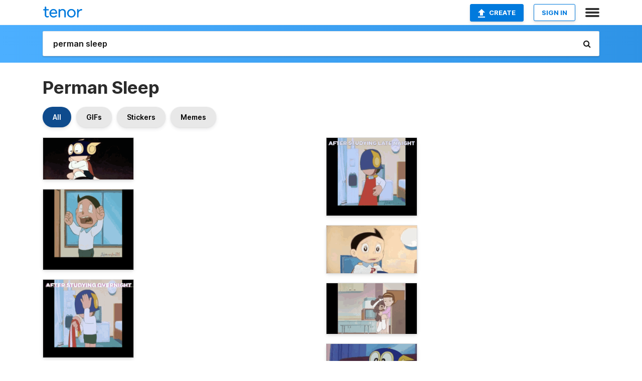

--- FILE ---
content_type: text/html; charset=utf-8
request_url: https://tenor.com/search/perman-sleep-gifs
body_size: 47826
content:
<!DOCTYPE html>
<html lang="en" dir="ltr"><head><script id="data" type="text/x-cache" nonce="N2YyZTJlZDktOTJlMy00NWRkLTlkYjItYzZhMjRkODIzMzQy">[base64]</script><title class="dynamic">Perman Sleep GIFs | Tenor</title><link class="dynamic" rel="canonical" href="https://tenor.com/search/perman-sleep-gifs"><meta class="dynamic" name="keywords" content="perman,sleep,gifs,search,memes"><meta class="dynamic" name="description" content="With Tenor, maker of GIF Keyboard, add popular Perman Sleep animated GIFs to your conversations. Share the best GIFs now &gt;&gt;&gt;"><meta class="dynamic" name="twitter:title" content="Perman Sleep GIFs | Tenor"><meta class="dynamic" name="twitter:description" content="With Tenor, maker of GIF Keyboard, add popular Perman Sleep animated GIFs to your conversations. Share the best GIFs now &gt;&gt;&gt;"><meta class="dynamic" name="twitter:site" content="@gifkeyboard"><meta class="dynamic" name="twitter:app:name:iphone" content="GIF Keyboard"><meta class="dynamic" name="twitter:app:name:ipad" content="GIF Keyboard"><meta class="dynamic" name="twitter:app:name:googleplay" content="GIF Keyboard"><meta class="dynamic" name="twitter:app:id:iphone" content="917932200"><meta class="dynamic" name="twitter:app:id:ipad" content="917932200"><meta class="dynamic" name="twitter:app:id:googleplay" content="com.riffsy.FBMGIFApp"><meta class="dynamic" property="al:ios:app_name" content="GIF Keyboard"><meta class="dynamic" property="al:ios:app_store_id" content="917932200"><meta class="dynamic" property="al:android:package" content="com.riffsy.FBMGIFApp"><meta class="dynamic" property="al:android:app_name" content="GIF Keyboard"><meta class="dynamic" property="fb:app_id" content="374882289330575"><meta class="dynamic" property="og:site_name" content="Tenor"><meta class="dynamic" property="og:title" content="Perman Sleep GIFs | Tenor"><meta class="dynamic" name="robots" content="noindex"><meta class="dynamic" name="apple-itunes-app" content="app-id=917932200,app-argument=https://tenor.com/search/perman-sleep-gifs"><meta class="dynamic" name="twitter:app:url:googleplay" content="riffsy://search/perman%20sleep"><meta class="dynamic" property="al:android:url" content="riffsy://search/perman%20sleep"><link class="dynamic" rel="alternate" href="android-app://com.riffsy.FBMGIFApp/riffsy/search/perman%20sleep"><meta name="twitter:image" content="https://media1.tenor.com/m/YHOQ1sWYofMAAAAC/sleep-perman-perman-sleep.gif"><link rel="image_src" href="https://media1.tenor.com/m/YHOQ1sWYofMAAAAC/sleep-perman-perman-sleep.gif"><meta class="dynamic" property="og:url" content="https://media1.tenor.com/m/YHOQ1sWYofMAAAAC/sleep-perman-perman-sleep.gif"><meta class="dynamic" property="og:description" content="Click to view the GIF"><meta class="dynamic" property="og:type" content="website"><meta class="dynamic" property="og:image" content="https://media1.tenor.com/m/YHOQ1sWYofMAAAAC/sleep-perman-perman-sleep.gif"><meta class="dynamic" property="og:image:type" content="image/gif"><meta class="dynamic" property="og:image:width" content="498"><meta class="dynamic" property="og:image:height" content="230"><meta class="dynamic" property="og:video" content="https://media.tenor.com/YHOQ1sWYofMAAAPo/sleep-perman-perman-sleep.mp4"><meta class="dynamic" property="og:video:secure_url" content="https://media.tenor.com/YHOQ1sWYofMAAAPo/sleep-perman-perman-sleep.mp4"><meta class="dynamic" property="og:video:type" content="video/mp4"><meta class="dynamic" property="og:video:width" content="640"><meta class="dynamic" property="og:video:height" content="296"><meta class="dynamic" property="og:video" content="https://media.tenor.com/YHOQ1sWYofMAAAPs/sleep-perman-perman-sleep.webm"><meta class="dynamic" property="og:video:secure_url" content="https://media.tenor.com/YHOQ1sWYofMAAAPs/sleep-perman-perman-sleep.webm"><meta class="dynamic" property="og:video:type" content="video/webm"><meta class="dynamic" property="og:video:width" content="640"><meta class="dynamic" property="og:video:height" content="296"><script class="dynamic" type="application/ld+json">{"@context":"http:\u002F\u002Fschema.org","@type":"Article","author":"AQUIBHUSSAINABD","creator":"AQUIBHUSSAINABD","headline":"Perman Sleep GIFs | Tenor","name":"Perman Sleep GIFs | Tenor","url":"https:\u002F\u002Ftenor.com\u002Fsearch\u002Fperman-sleep-gifs","mainEntityOfPage":"https:\u002F\u002Ftenor.com\u002Fsearch\u002Fperman-sleep-gifs","keywords":"perman,sleep,gifs,search,memes","dateModified":"2020-08-25T04:54:58.670Z","datePublished":"2020-08-25T04:54:58.670Z","publisher":{"@context":"http:\u002F\u002Fschema.org","@type":"Organization","name":"Tenor","logo":{"@type":"ImageObject","url":"https:\u002F\u002Ftenor.com\u002Fassets\u002Fimg\u002Ftenor-app-icon.png"},"sameAs":["https:\u002F\u002Ftwitter.com\u002Fgifkeyboard","https:\u002F\u002Fwww.facebook.com\u002Ftenorapp\u002F","https:\u002F\u002Fwww.linkedin.com\u002Fcompany\u002Ftenorinc\u002F"]},"image":{"@context":"http:\u002F\u002Fschema.org","@type":"ImageObject","author":"AQUIBHUSSAINABD","creator":"AQUIBHUSSAINABD","name":"Perman Sleep GIFs | Tenor","keywords":"perman,sleep,gifs,search,memes","description":"With Tenor, maker of GIF Keyboard, add popular Perman Sleep animated GIFs to your conversations. Share the best GIFs now \u003E\u003E\u003E","url":"https:\u002F\u002Ftenor.com\u002Fsearch\u002Fperman-sleep-gifs","contentUrl":"https:\u002F\u002Fmedia1.tenor.com\u002Fm\u002FYHOQ1sWYofMAAAAC\u002Fsleep-perman-perman-sleep.gif","thumbnailUrl":"https:\u002F\u002Fmedia.tenor.com\u002FYHOQ1sWYofMAAAAe\u002Fsleep-perman-perman-sleep.png","width":498,"height":230,"dateCreated":"2020-08-25T04:54:58.670Z","uploadDate":"2020-08-25T04:54:58.670Z","representativeOfPage":true},"video":{"@context":"http:\u002F\u002Fschema.org","@type":"VideoObject","author":"AQUIBHUSSAINABD","creator":"AQUIBHUSSAINABD","name":"Perman Sleep GIFs | Tenor","keywords":"perman,sleep,gifs,search,memes","description":"With Tenor, maker of GIF Keyboard, add popular Perman Sleep animated GIFs to your conversations. Share the best GIFs now \u003E\u003E\u003E","url":"https:\u002F\u002Ftenor.com\u002Fsearch\u002Fperman-sleep-gifs","contentUrl":"https:\u002F\u002Fmedia.tenor.com\u002FYHOQ1sWYofMAAAPo\u002Fsleep-perman-perman-sleep.mp4","thumbnailUrl":"https:\u002F\u002Fmedia.tenor.com\u002FYHOQ1sWYofMAAAAe\u002Fsleep-perman-perman-sleep.png","width":640,"height":296,"dateCreated":"2020-08-25T04:54:58.670Z","uploadDate":"2020-08-25T04:54:58.670Z","duration":"PT0M3S"}}</script><link rel="preconnect" href="https://www.googletagmanager.com"><link rel="preconnect" href="https://www.google-analytics.com"><link rel="dns-prefetch" href="//media.tenor.com"><link rel="preconnect" href="https://media.tenor.com"><link rel="stylesheet" type="text/css" href="/assets/dist/main.min.css?release=r20260113-1-master-c4169"><meta charset="UTF-8"><meta name="viewport" content="width=device-width, initial-scale=1"><link rel="manifest" href="/assets/manifest.json"><link rel="shortcut icon" type="image/png" href="/assets/img/favicon/favicon-16x16.png"><link rel="apple-touch-icon" sizes="57x57" href="/assets/img/favicon/apple-touch-icon-57x57.png"><link rel="apple-touch-icon" sizes="60x60" href="/assets/img/favicon/apple-touch-icon-60x60.png"><link rel="apple-touch-icon" sizes="72x72" href="/assets/img/favicon/apple-touch-icon-72x72.png"><link rel="icon" type="image/png" href="/assets/img/favicon/favicon-16x16.png" sizes="16x16"><link rel="icon" type="image/png" href="/assets/img/favicon/favicon-32x32.png" sizes="32x32"><link rel="search" type="application/opensearchdescription+xml" href="/opensearch.xml" title="Tenor"><link rel="alternate" hreflang="x-default" href="https://tenor.com/search/perman-sleep-gifs"><link rel="alternate" hreflang="af" href="https://tenor.com/af/search/perman-sleep-gifs"><link rel="alternate" hreflang="am" href="https://tenor.com/am/search/perman-sleep-gifs"><link rel="alternate" hreflang="az" href="https://tenor.com/az/search/perman-sleep-gifs"><link rel="alternate" hreflang="be" href="https://tenor.com/be/search/perman-sleep-gifs"><link rel="alternate" hreflang="bg" href="https://tenor.com/bg/search/perman-sleep-gifs"><link rel="alternate" hreflang="bn" href="https://tenor.com/bn/search/perman-sleep-gifs"><link rel="alternate" hreflang="bs" href="https://tenor.com/bs/search/perman-sleep-gifs"><link rel="alternate" hreflang="ca" href="https://tenor.com/ca/search/perman-sleep-gifs"><link rel="alternate" hreflang="cs" href="https://tenor.com/cs/search/perman-sleep-gifs"><link rel="alternate" hreflang="da" href="https://tenor.com/da/search/perman-sleep-gifs"><link rel="alternate" hreflang="de" href="https://tenor.com/de/search/perman-sleep-gifs"><link rel="alternate" hreflang="de-AT" href="https://tenor.com/de-AT/search/perman-sleep-gifs"><link rel="alternate" hreflang="de-CH" href="https://tenor.com/de-CH/search/perman-sleep-gifs"><link rel="alternate" hreflang="el" href="https://tenor.com/el/search/perman-sleep-gifs"><link rel="alternate" hreflang="en-AU" href="https://tenor.com/en-AU/search/perman-sleep-gifs"><link rel="alternate" hreflang="en-CA" href="https://tenor.com/en-CA/search/perman-sleep-gifs"><link rel="alternate" hreflang="en-GB" href="https://tenor.com/en-GB/search/perman-sleep-gifs"><link rel="alternate" hreflang="en-IE" href="https://tenor.com/en-IE/search/perman-sleep-gifs"><link rel="alternate" hreflang="en-IN" href="https://tenor.com/en-IN/search/perman-sleep-gifs"><link rel="alternate" hreflang="en-NZ" href="https://tenor.com/en-NZ/search/perman-sleep-gifs"><link rel="alternate" hreflang="en-SG" href="https://tenor.com/en-SG/search/perman-sleep-gifs"><link rel="alternate" hreflang="en-ZA" href="https://tenor.com/en-ZA/search/perman-sleep-gifs"><link rel="alternate" hreflang="es" href="https://tenor.com/es/search/perman-sleep-gifs"><link rel="alternate" hreflang="es-419" href="https://tenor.com/es-419/search/perman-sleep-gifs"><link rel="alternate" hreflang="es-AR" href="https://tenor.com/es-AR/search/perman-sleep-gifs"><link rel="alternate" hreflang="es-BO" href="https://tenor.com/es-BO/search/perman-sleep-gifs"><link rel="alternate" hreflang="es-CL" href="https://tenor.com/es-CL/search/perman-sleep-gifs"><link rel="alternate" hreflang="es-CO" href="https://tenor.com/es-CO/search/perman-sleep-gifs"><link rel="alternate" hreflang="es-CR" href="https://tenor.com/es-CR/search/perman-sleep-gifs"><link rel="alternate" hreflang="es-DO" href="https://tenor.com/es-DO/search/perman-sleep-gifs"><link rel="alternate" hreflang="es-EC" href="https://tenor.com/es-EC/search/perman-sleep-gifs"><link rel="alternate" hreflang="es-GT" href="https://tenor.com/es-GT/search/perman-sleep-gifs"><link rel="alternate" hreflang="es-HN" href="https://tenor.com/es-HN/search/perman-sleep-gifs"><link rel="alternate" hreflang="es-MX" href="https://tenor.com/es-MX/search/perman-sleep-gifs"><link rel="alternate" hreflang="es-NI" href="https://tenor.com/es-NI/search/perman-sleep-gifs"><link rel="alternate" hreflang="es-PA" href="https://tenor.com/es-PA/search/perman-sleep-gifs"><link rel="alternate" hreflang="es-PE" href="https://tenor.com/es-PE/search/perman-sleep-gifs"><link rel="alternate" hreflang="es-PR" href="https://tenor.com/es-PR/search/perman-sleep-gifs"><link rel="alternate" hreflang="es-PY" href="https://tenor.com/es-PY/search/perman-sleep-gifs"><link rel="alternate" hreflang="es-SV" href="https://tenor.com/es-SV/search/perman-sleep-gifs"><link rel="alternate" hreflang="es-US" href="https://tenor.com/es-US/search/perman-sleep-gifs"><link rel="alternate" hreflang="es-UY" href="https://tenor.com/es-UY/search/perman-sleep-gifs"><link rel="alternate" hreflang="es-VE" href="https://tenor.com/es-VE/search/perman-sleep-gifs"><link rel="alternate" hreflang="et" href="https://tenor.com/et/search/perman-sleep-gifs"><link rel="alternate" hreflang="eu" href="https://tenor.com/eu/search/perman-sleep-gifs"><link rel="alternate" hreflang="fi" href="https://tenor.com/fi/search/perman-sleep-gifs"><link rel="alternate" hreflang="fil" href="https://tenor.com/fil/search/perman-sleep-gifs"><link rel="alternate" hreflang="fr" href="https://tenor.com/fr/search/perman-sleep-gifs"><link rel="alternate" hreflang="fr-CA" href="https://tenor.com/fr-CA/search/perman-sleep-gifs"><link rel="alternate" hreflang="fr-CH" href="https://tenor.com/fr-CH/search/perman-sleep-gifs"><link rel="alternate" hreflang="gl" href="https://tenor.com/gl/search/perman-sleep-gifs"><link rel="alternate" hreflang="gu" href="https://tenor.com/gu/search/perman-sleep-gifs"><link rel="alternate" hreflang="hi" href="https://tenor.com/hi/search/perman-sleep-gifs"><link rel="alternate" hreflang="hr" href="https://tenor.com/hr/search/perman-sleep-gifs"><link rel="alternate" hreflang="hu" href="https://tenor.com/hu/search/perman-sleep-gifs"><link rel="alternate" hreflang="hy" href="https://tenor.com/hy/search/perman-sleep-gifs"><link rel="alternate" hreflang="id" href="https://tenor.com/id/search/perman-sleep-gifs"><link rel="alternate" hreflang="is" href="https://tenor.com/is/search/perman-sleep-gifs"><link rel="alternate" hreflang="it" href="https://tenor.com/it/search/perman-sleep-gifs"><link rel="alternate" hreflang="ja" href="https://tenor.com/ja/search/perman-sleep-gifs"><link rel="alternate" hreflang="ka" href="https://tenor.com/ka/search/perman-sleep-gifs"><link rel="alternate" hreflang="kk" href="https://tenor.com/kk/search/perman-sleep-gifs"><link rel="alternate" hreflang="km" href="https://tenor.com/km/search/perman-sleep-gifs"><link rel="alternate" hreflang="kn" href="https://tenor.com/kn/search/perman-sleep-gifs"><link rel="alternate" hreflang="ko" href="https://tenor.com/ko/search/perman-sleep-gifs"><link rel="alternate" hreflang="ky" href="https://tenor.com/ky/search/perman-sleep-gifs"><link rel="alternate" hreflang="lo" href="https://tenor.com/lo/search/perman-sleep-gifs"><link rel="alternate" hreflang="lt" href="https://tenor.com/lt/search/perman-sleep-gifs"><link rel="alternate" hreflang="lv" href="https://tenor.com/lv/search/perman-sleep-gifs"><link rel="alternate" hreflang="mk" href="https://tenor.com/mk/search/perman-sleep-gifs"><link rel="alternate" hreflang="ml" href="https://tenor.com/ml/search/perman-sleep-gifs"><link rel="alternate" hreflang="mn" href="https://tenor.com/mn/search/perman-sleep-gifs"><link rel="alternate" hreflang="mo" href="https://tenor.com/mo/search/perman-sleep-gifs"><link rel="alternate" hreflang="mr" href="https://tenor.com/mr/search/perman-sleep-gifs"><link rel="alternate" hreflang="ms" href="https://tenor.com/ms/search/perman-sleep-gifs"><link rel="alternate" hreflang="my" href="https://tenor.com/my/search/perman-sleep-gifs"><link rel="alternate" hreflang="ne" href="https://tenor.com/ne/search/perman-sleep-gifs"><link rel="alternate" hreflang="nl" href="https://tenor.com/nl/search/perman-sleep-gifs"><link rel="alternate" hreflang="no" href="https://tenor.com/no/search/perman-sleep-gifs"><link rel="alternate" hreflang="pa" href="https://tenor.com/pa/search/perman-sleep-gifs"><link rel="alternate" hreflang="pl" href="https://tenor.com/pl/search/perman-sleep-gifs"><link rel="alternate" hreflang="pt" href="https://tenor.com/pt/search/perman-sleep-gifs"><link rel="alternate" hreflang="pt-BR" href="https://tenor.com/pt-BR/search/perman-sleep-gifs"><link rel="alternate" hreflang="pt-PT" href="https://tenor.com/pt-PT/search/perman-sleep-gifs"><link rel="alternate" hreflang="ro" href="https://tenor.com/ro/search/perman-sleep-gifs"><link rel="alternate" hreflang="ru" href="https://tenor.com/ru/search/perman-sleep-gifs"><link rel="alternate" hreflang="si" href="https://tenor.com/si/search/perman-sleep-gifs"><link rel="alternate" hreflang="sk" href="https://tenor.com/sk/search/perman-sleep-gifs"><link rel="alternate" hreflang="sl" href="https://tenor.com/sl/search/perman-sleep-gifs"><link rel="alternate" hreflang="sq" href="https://tenor.com/sq/search/perman-sleep-gifs"><link rel="alternate" hreflang="sr" href="https://tenor.com/sr/search/perman-sleep-gifs"><link rel="alternate" hreflang="sr-Latn" href="https://tenor.com/sr-Latn/search/perman-sleep-gifs"><link rel="alternate" hreflang="sv" href="https://tenor.com/sv/search/perman-sleep-gifs"><link rel="alternate" hreflang="sw" href="https://tenor.com/sw/search/perman-sleep-gifs"><link rel="alternate" hreflang="ta" href="https://tenor.com/ta/search/perman-sleep-gifs"><link rel="alternate" hreflang="te" href="https://tenor.com/te/search/perman-sleep-gifs"><link rel="alternate" hreflang="th" href="https://tenor.com/th/search/perman-sleep-gifs"><link rel="alternate" hreflang="tl" href="https://tenor.com/tl/search/perman-sleep-gifs"><link rel="alternate" hreflang="tr" href="https://tenor.com/tr/search/perman-sleep-gifs"><link rel="alternate" hreflang="uk" href="https://tenor.com/uk/search/perman-sleep-gifs"><link rel="alternate" hreflang="uz" href="https://tenor.com/uz/search/perman-sleep-gifs"><link rel="alternate" hreflang="vi" href="https://tenor.com/vi/search/perman-sleep-gifs"><link rel="alternate" hreflang="zh-CN" href="https://tenor.com/zh-CN/search/perman-sleep-gifs"><link rel="alternate" hreflang="zh-HK" href="https://tenor.com/zh-HK/search/perman-sleep-gifs"><link rel="alternate" hreflang="zh-TW" href="https://tenor.com/zh-TW/search/perman-sleep-gifs"><link rel="alternate" hreflang="zu" href="https://tenor.com/zu/search/perman-sleep-gifs"></head><body><script async type="text/javascript" src="/assets/dist/main.min.js?release=r20260113-1-master-c4169" fetchpriority="high"></script><div id="root"><div class="BaseApp"><div class="Banner TOSBanner hidden"><div class="container"><span class="iconfont-remove" aria-hidden="true"></span>We&#039;ve updated our <span class="linkElements"><a href="/legal-terms" rel="noopener">Terms of Service</a> and <a href="https://policies.google.com/privacy?hl=en" rel="noopener">Privacy Policy</a></span>. By continuing you agree to Tenor&#039;s <span class="linkElements"><a href="/legal-terms" rel="noopener">Terms of Service</a> and <a href="https://policies.google.com/privacy?hl=en" rel="noopener">Privacy Policy</a></span>.</div></div><div class="Banner LanguageBanner hidden"><div class="container"><span class="iconfont-remove" aria-hidden="true"></span><div>Tenor.com has been translated based on your browser&#039;s language setting. If you want to change the language, click <span class="linkElements"><button>here</button></span>.</div></div></div><nav class="NavBar"><div class="container"><span itemscope itemtype="http://schema.org/Organization"><a class="navbar-brand" itemProp="url" href="/"><img src="/assets/img/tenor-logo.svg" width="80" height="22" alt="Tenor logo" itemprop="logo"></a></span><div class="nav-buttons"><div class="account-buttons"><a class="button upload-button" href="/gif-maker?utm_source=nav-bar&amp;utm_medium=internal&amp;utm_campaign=gif-maker-entrypoints"><img src="/assets/icons/upload-icon.svg" width="14" height="17" alt="Upload icon">Create</a><button class="white-button">SIGN IN</button></div><span class=" ToggleMenu"><span class="menu-button navicon-button x ToggleMenu-button"><div class="navicon"></div></span><div class="animated NavMenu"><div class="section"><div class="header">Products</div><ul><li><a href="https://apps.apple.com/app/apple-store/id917932200?pt=39040802&amp;ct=NavGifKeyboard&amp;mt=8" rel="noopener">GIF Keyboard</a></li><li><a href="https://play.google.com/store/apps/details?id=com.riffsy.FBMGIFApp" rel="noopener">Android</a></li><li><a href="/contentpartners">Content Partners</a></li></ul></div><div class="section"><div class="header">Explore</div><ul><li><button>Language</button></li><li><a href="/reactions">Reaction GIFs</a></li><li><a href="/explore">Explore GIFs</a></li></ul></div><div class="section"><div class="header">Company</div><ul><li><a href="/press">Press</a></li><li><a href="https://blog.tenor.com/" rel="noopener">Blog</a></li><li><a href="https://support.google.com/tenor" rel="noopener">FAQ</a></li><li><a href="/legal-terms">Terms and Privacy</a></li><li><a href="/assets/dist/licenses.txt" rel="noopener">Website Licenses</a></li><li><a href="https://support.google.com/tenor/gethelp?hl=en" rel="noopener">Contact Us</a></li></ul></div><div class="section"><div class="header">API</div><ul><li><a href="/gifapi" rel="noopener">Tenor GIF API</a></li><li><a href="https://developers.google.com/tenor/guides/endpoints" rel="noopener">GIF API Documentation</a></li><li><a href="/gifapi/unity-ar-gif-sdk" rel="noopener">Unity AR SDK</a></li></ul></div></div></span></div></div></nav><div class="TopBarComponent TopSearchBar"><div class="TopBar"><div class="container"><a class="navbar-brand" itemProp="url" href="/"><img src="/assets/img/tenor-logo-white.svg" width="80" height="22" alt="Tenor logo" itemprop="logo"></a><div class="search-bar-wrapper"><form class="SearchBar"><input name="q" value="perman sleep" placeholder="Search for GIFs and Stickers" autocomplete="off"><span class="iconfont-search" aria-hidden="true"></span></form></div></div></div></div><div class="SearchPage container page"><!--!--><div class="gallery-container" itemscope itemtype="http://schema.org/ImageGallery"><meta itemprop="url" content="https://tenor.com/search/perman-sleep-gifs"><meta itemprop="mainEntityOfPage" content="https://tenor.com/search/perman-sleep-gifs"><meta itemprop="keywords" content="perman,sleep,gifs,search,memes"><meta itemprop="headline" content="Perman Sleep GIFs | Tenor"><meta itemprop="name" content="Perman Sleep GIFs | Tenor"><h1>Perman Sleep</h1><div class="search"><div class="UniversalSearchFormatToggle"><a class="UniversalSearchFormatToggleButton selected" href="/search/perman-sleep-gifs">All</a><a class="UniversalSearchFormatToggleButton" href="/search/perman-sleep-gifs?format=gifs">GIFs</a><a class="UniversalSearchFormatToggleButton" href="/search/perman-sleep-gifs?format=stickers">Stickers</a><a class="UniversalSearchFormatToggleButton" href="/search/perman-sleep-gifs?format=memes">Memes</a></div><div class="UniversalGifList" style="height:4398.054968287526px;"><div class="column"><figure class="UniversalGifListItem clickable" data-index="0" data-width="220" data-height="102" style="top:0px;"><a href="/view/sleep-perman-perman-sleep-mitsuo-sumire-perman-gif-18225704"><div class="Gif"><picture><source media="(max-width:840px)" type="image/webp" srcset="https://media.tenor.com/YHOQ1sWYofMAAAA1/sleep-perman-perman-sleep.webp 200w"><img src="https://media.tenor.com/YHOQ1sWYofMAAAAM/sleep-perman-perman-sleep.gif" width="180" height="83.45454545454545" alt="a cartoon character with the letter p on their shirt" loading="lazy"></picture></div><div class="overlay"></div></a><div class="actions"><span class="GifFavButton FavButton" aria-hidden="true"></span></div><figcaption class="tags"><ul><li><a href="/search/sleep-perman-gifs">#Sleep-Perman</a></li><li><a href="/search/perman-sleep-gifs">#Perman-Sleep</a></li><li><a href="/search/mitsuo-gifs">#Mitsuo</a></li></ul></figcaption><!--!--></figure><figure class="UniversalGifListItem clickable" data-index="2" data-width="220" data-height="195" style="top:103.45454545454545px;"><a href="/view/perman-goodnight-sweed-dreams-bye-cya-gif-18384691"><div class="Gif"><picture><source media="(max-width:840px)" type="image/webp" srcset="https://media.tenor.com/MbJ94AjH5XUAAAA1/perman-goodnight.webp 200w"><img src="https://media.tenor.com/MbJ94AjH5XUAAAAM/perman-goodnight.gif" width="180" height="159.54545454545456" alt="a cartoon boy is standing in front of a window and making a funny face ." loading="lazy"></picture></div><div class="overlay"></div></a><div class="actions"><span class="GifFavButton FavButton" aria-hidden="true"></span></div><figcaption class="tags"><ul><li><a href="/search/perman-gifs">#perman</a></li><li><a href="/search/goodnight-gifs">#goodnight</a></li><li><a href="/search/sweed-dreams-gifs">#Sweed-Dreams</a></li><li><a href="/search/bye-gifs">#bye</a></li></ul></figcaption><!--!--></figure><figure class="UniversalGifListItem clickable" data-index="4" data-width="220" data-height="190" style="top:283px;"><a href="/view/perman-mitsuo-sleepless-cant-sleep-late-night-gif-18385924"><div class="Gif"><picture><source media="(max-width:840px)" type="video/mp4" srcset="https://media.tenor.com/9X8ldaO4Y1IAAAP1/perman-mitsuo.mp4 166w"><source media="(max-width:840px)" type="image/webp" srcset="https://media.tenor.com/9X8ldaO4Y1IAAAA1/perman-mitsuo.webp 200w"><img src="https://media.tenor.com/9X8ldaO4Y1IAAAAM/perman-mitsuo.gif" width="180" height="155.45454545454547" alt="a cartoon of a boy standing in a bedroom with the words after studying overnight on the bottom ." loading="lazy"></picture></div><div class="overlay"></div></a><div class="actions"><span class="GifFavButton FavButton" aria-hidden="true"></span></div><figcaption class="tags"><ul><li><a href="/search/perman-gifs">#perman</a></li><li><a href="/search/mitsuo-gifs">#mitsuo</a></li><li><a href="/search/sleepless-gifs">#sleepless</a></li></ul></figcaption><!--!--></figure><figure class="UniversalGifListItem clickable" data-index="7" data-width="220" data-height="124" style="top:458.4545454545455px;"><a href="/view/perman-pako-sumire-teddy-you-go-gif-18650720"><div class="Gif"><picture><source media="(max-width:840px)" type="image/webp" srcset="https://media.tenor.com/YjUBqqunOfQAAAA1/perman-pako.webp 200w"><img src="https://media.tenor.com/YjUBqqunOfQAAAAM/perman-pako.gif" width="180" height="101.45454545454547" alt="two children are playing with a teddy bear in a cartoon ." loading="lazy"></picture></div><div class="overlay"></div></a><div class="actions"><span class="GifFavButton FavButton" aria-hidden="true"></span></div><figcaption class="tags"><ul><li><a href="/search/perman-gifs">#perman</a></li><li><a href="/search/pako-gifs">#pako</a></li><li><a href="/search/sumire-gifs">#sumire</a></li><li><a href="/search/teddy-gifs">#teddy</a></li></ul></figcaption><!--!--></figure><figure class="UniversalGifListItem clickable" data-index="9" data-width="220" data-height="95" style="top:579.909090909091px;"><a href="/view/creeper-dip-anime-gif-10866491"><div class="Gif"><picture><source media="(max-width:840px)" type="image/webp" srcset="https://media.tenor.com/SSORR0gkmPEAAAA1/creeper-dip.webp 200w"><img src="https://media.tenor.com/SSORR0gkmPEAAAAM/creeper-dip.gif" width="180" height="77.72727272727273" alt="a cartoon drawing of a superhero with red hair" loading="lazy"></picture></div><div class="overlay"></div></a><div class="actions"><span class="GifFavButton FavButton" aria-hidden="true"></span></div><figcaption class="tags"><ul><li><a href="/search/creeper-gifs">#creeper</a></li><li><a href="/search/dip-gifs">#dip</a></li><li><a href="/search/anime-gifs">#anime</a></li></ul></figcaption><!--!--></figure><figure class="UniversalGifListItem clickable" data-index="11" data-width="220" data-height="317" style="top:677.6363636363637px;"><a href="/view/molusco-boyster-chicostra-disney-xd-france-gif-21585305"><div class="Sticker"><img src="https://media.tenor.com/j0d7pmEAblIAAAAm/molusco-boyster.webp" width="180" height="259.3636363636364" alt="a cartoon character wearing glasses and a green hat with a skull on it" loading="lazy"></div><div class="overlay"></div></a><figcaption class="tags"><ul><li><a href="/search/molusco-gifs">#Molusco</a></li><li><a href="/search/boyster-gifs">#Boyster</a></li><li><a href="/search/chicostra-gifs">#Chicostra</a></li></ul></figcaption><!--!--></figure><figure class="UniversalGifListItem clickable" data-index="14" data-width="220" data-height="165" style="top:957.0000000000001px;"><a href="/view/bart-simpson-no-sleep-insomnia-gif-14391177"><div class="Gif"><picture><source media="(max-width:840px)" type="image/webp" srcset="https://media.tenor.com/dklQYkstCkIAAAA1/bart-simpson-no-sleep.webp 200w"><img src="https://media.tenor.com/dklQYkstCkIAAAAM/bart-simpson-no-sleep.gif" width="180" height="135" alt="bart simpson is laying in a bed with a clock on the nightstand" loading="lazy"></picture></div><div class="overlay"></div></a><div class="actions"><span class="GifFavButton FavButton" aria-hidden="true"></span></div><figcaption class="tags"><ul><li><a href="/search/bart-simpson-gifs">#Bart-Simpson</a></li><li><a href="/search/no-sleep-gifs">#No-Sleep</a></li><li><a href="/search/insomnia-gifs">#insomnia</a></li></ul></figcaption><!--!--></figure><figure class="UniversalGifListItem clickable" data-index="16" data-width="516" data-height="715" style="top:1112px;"><a href="/gif-maker?utm_source=search-page&amp;utm_medium=internal&amp;utm_campaign=gif-maker-entrypoints"><div class="Gif Card" style="font-size:12.47093023255814px;height:249.4186046511628px;"><div class="header"><p>Click here</p><p>to upload to Tenor</p></div><picture><source type="video/mp4" srcset="/assets/img/gif-maker-entrypoints/search-entrypoint-optimized.mp4 516w"><source type="image/webp" srcset="/assets/img/gif-maker-entrypoints/search-entrypoint-optimized.webp 516w"><img src="/assets/img/gif-maker-entrypoints/search-entrypoint-optimized.gif" width="180" height="146.51162790697674" loading="lazy"></picture><div class="footer"><p>Upload your own GIFs</p></div></div><div class="overlay"></div></a><figcaption class="tags"><ul></ul></figcaption><!--!--></figure><figure class="UniversalGifListItem clickable" data-index="18" data-width="220" data-height="131" style="top:1381.4186046511627px;"><a href="/view/chespin-pokémon-sleep-cute-sleeping-gif-17753844"><div class="Gif"><picture><source media="(max-width:840px)" type="image/webp" srcset="https://media.tenor.com/030cSeirMH4AAAA1/chespin-pok%C3%A9mon.webp 200w"><img src="https://media.tenor.com/030cSeirMH4AAAAM/chespin-pok%C3%A9mon.gif" width="180" height="107.18181818181819" alt="a cartoon character is laying on a rock in the grass" loading="lazy"></picture></div><div class="overlay"></div></a><div class="actions"><span class="GifFavButton FavButton" aria-hidden="true"></span></div><figcaption class="tags"><ul><li><a href="/search/chespin-gifs">#Chespin</a></li><li><a href="/search/pokémon-gifs">#Pokémon</a></li><li><a href="/search/sleep-gifs">#Sleep</a></li><li><a href="/search/cute-gifs">#cute</a></li></ul></figcaption><!--!--></figure><figure class="UniversalGifListItem clickable" data-index="20" data-width="220" data-height="125" style="top:1508.600422832981px;"><a href="/view/voichaimu-sleep-gif-27548063"><div class="Sticker"><img src="https://media.tenor.com/fZkXmt38sHoAAAAm/voichaimu-sleep.webp" width="180" height="102.27272727272728" alt="a black and white drawing of a lizard with a blue tongue sticking out ." loading="lazy"></div><div class="overlay"></div></a><figcaption class="tags"><ul><li><a href="/search/voichaimu-gifs">#voichaimu</a></li><li><a href="/search/sleep-gifs">#sleep</a></li></ul></figcaption><!--!--></figure><figure class="UniversalGifListItem clickable" data-index="22" data-width="220" data-height="124" style="top:1630.8731501057082px;"><a href="/view/sleep-anime-goodnight-gif-10493821"><div class="Gif"><picture><source media="(max-width:840px)" type="image/webp" srcset="https://media.tenor.com/Kf4XhBcZ5ZEAAAA1/sleep-anime.webp 200w"><img src="https://media.tenor.com/Kf4XhBcZ5ZEAAAAM/sleep-anime.gif" width="180" height="101.45454545454547" alt="two anime girls are sleeping next to each other on a bed under a blanket ." loading="lazy"></picture></div><div class="overlay"></div></a><div class="actions"><span class="GifFavButton FavButton" aria-hidden="true"></span></div><figcaption class="tags"><ul><li><a href="/search/sleep-gifs">#sleep</a></li><li><a href="/search/anime-gifs">#anime</a></li><li><a href="/search/goodnight-gifs">#goodnight</a></li></ul></figcaption><!--!--></figure><figure class="UniversalGifListItem clickable" data-index="23" data-width="220" data-height="220" style="top:1752.3276955602537px;"><a href="/view/sleep-chocotoy-sunsetroll-cute-adorable-gif-16541094"><div class="Sticker"><img src="https://media.tenor.com/G3Lmo0rIQ9QAAAAm/sleep-chocotoy.webp" width="180" height="180" alt="a cartoon bear is sitting in a beach chair with a blue blanket" loading="lazy"></div><div class="overlay"></div></a><figcaption class="tags"><ul><li><a href="/search/sleep-gifs">#sleep</a></li><li><a href="/search/chocotoy-gifs">#chocotoy</a></li><li><a href="/search/sunsetroll-gifs">#sunsetroll</a></li><li><a href="/search/cute-gifs">#cute</a></li></ul></figcaption><!--!--></figure><figure class="UniversalGifListItem clickable" data-index="26" data-width="220" data-height="171" style="top:1952.3276955602537px;"><a href="/view/pokemon-sleep-pikachu-gif-18613769"><div class="Gif"><picture><source media="(max-width:840px)" type="video/mp4" srcset="https://media.tenor.com/rYGSquPvt00AAAP1/pokemon-sleep.mp4 148w"><source media="(max-width:840px)" type="image/webp" srcset="https://media.tenor.com/rYGSquPvt00AAAA1/pokemon-sleep.webp 200w"><img src="https://media.tenor.com/rYGSquPvt00AAAAM/pokemon-sleep.gif" width="180" height="139.9090909090909" alt="a pikachu laying on a blue pillow on the ground" loading="lazy"></picture></div><div class="overlay"></div></a><div class="actions"><span class="GifFavButton FavButton" aria-hidden="true"></span></div><figcaption class="tags"><ul><li><a href="/search/pokemon-gifs">#pokemon</a></li><li><a href="/search/sleep-gifs">#sleep</a></li><li><a href="/search/pikachu-gifs">#pikachu</a></li></ul></figcaption><!--!--></figure><figure class="UniversalGifListItem clickable" data-index="28" data-width="220" data-height="94" style="top:2112.2367864693447px;"><a href="/view/mao-amatsuka-sleeping-gif-18905979"><div class="Gif"><picture><source media="(max-width:840px)" type="image/webp" srcset="https://media.tenor.com/eUxS5pUBvosAAAA1/mao-amatsuka.webp 200w"><img src="https://media.tenor.com/eUxS5pUBvosAAAAM/mao-amatsuka.gif" width="180" height="76.90909090909092" alt="a cartoon girl is sleeping on a pink couch" loading="lazy"></picture></div><div class="overlay"></div></a><div class="actions"><span class="GifFavButton FavButton" aria-hidden="true"></span></div><figcaption class="tags"><ul><li><a href="/search/mao-gifs">#mao</a></li><li><a href="/search/amatsuka-gifs">#amatsuka</a></li><li><a href="/search/sleeping-gifs">#sleeping</a></li></ul></figcaption><!--!--></figure><figure class="UniversalGifListItem clickable" data-index="29" data-width="220" data-height="136" style="top:2209.1458773784357px;"><a href="/view/sleep-gif-24885825"><div class="Gif"><picture><source media="(max-width:840px)" type="image/webp" srcset="https://media.tenor.com/z3zs__XW04wAAAA1/sleep.webp 200w"><img src="https://media.tenor.com/z3zs__XW04wAAAAM/sleep.gif" width="180" height="111.27272727272728" alt="a pink octopus is standing on top of a rock in the water" loading="lazy"></picture></div><div class="overlay"></div></a><div class="actions"><span class="GifFavButton FavButton" aria-hidden="true"></span></div><figcaption class="tags"><ul><li><a href="/search/sleep-gifs">#sleep</a></li></ul></figcaption><!--!--></figure><figure class="UniversalGifListItem clickable" data-index="31" data-width="220" data-height="302" style="top:2340.418604651163px;"><a href="/view/conan-edogawa-dcmk-case-closed-gif-25533944"><div class="Gif"><picture><source media="(max-width:840px)" type="image/webp" srcset="https://media.tenor.com/XW0okUo5Kx4AAAA1/conan-edogawa.webp 148w"><img src="https://media.tenor.com/XW0okUo5Kx4AAAAM/conan-edogawa.gif" width="180" height="247.0909090909091" alt="Conan Edogawa GIF" loading="lazy"></picture></div><div class="overlay"></div></a><div class="actions"><span class="GifFavButton FavButton" aria-hidden="true"></span></div><figcaption class="tags"><ul><li><a href="/search/conan-gifs">#conan</a></li><li><a href="/search/edogawa-gifs">#edogawa</a></li><li><a href="/search/dcmk-gifs">#dcmk</a></li><li><a href="/search/case-gifs">#case</a></li></ul></figcaption><!--!--></figure><figure class="UniversalGifListItem clickable" data-index="34" data-width="220" data-height="124" style="top:2607.509513742072px;"><a href="/view/sleep-gif-22830777"><div class="Gif"><picture><source media="(max-width:840px)" type="image/webp" srcset="https://media.tenor.com/gQXS08d_W_0AAAA1/sleep.webp 200w"><img src="https://media.tenor.com/gQXS08d_W_0AAAAM/sleep.gif" width="180" height="101.45454545454547" alt="a cartoon character is laying on a bed with a teddy bear behind her" loading="lazy"></picture></div><div class="overlay"></div></a><div class="actions"><span class="GifFavButton FavButton" aria-hidden="true"></span></div><figcaption class="tags"><ul><li><a href="/search/sleep-gifs">#sleep</a></li></ul></figcaption><!--!--></figure><figure class="UniversalGifListItem clickable" data-index="35" data-width="220" data-height="220" style="top:2728.9640591966177px;"><a href="/view/spiderleg-sleep-gif-21597303"><div class="Sticker"><img src="https://media.tenor.com/GMbd2SfIS7oAAAAm/spiderleg-sleep.webp" width="180" height="180" alt="a cartoon drawing of a black dog laying down with its eyes closed" loading="lazy"></div><div class="overlay"></div></a><figcaption class="tags"><ul><li><a href="/search/spiderleg-gifs">#spiderleg</a></li><li><a href="/search/sleep-gifs">#sleep</a></li></ul></figcaption><!--!--></figure><figure class="UniversalGifListItem clickable" data-index="37" data-width="220" data-height="132" style="top:2928.9640591966177px;"><a href="/view/sleep-gif-4561670"><div class="Gif"><picture><source media="(max-width:840px)" type="image/webp" srcset="https://media.tenor.com/zwPcsuH-SH0AAAA1/sleep.webp 200w"><img src="https://media.tenor.com/zwPcsuH-SH0AAAAM/sleep.gif" width="180" height="108" alt="a cartoon monkey is laying down and yawning with the word zzz coming out of his mouth ." style="background-color:#e8d4bb;" loading="lazy"></picture></div><div class="overlay"></div></a><div class="actions"><span class="GifFavButton FavButton" aria-hidden="true"></span></div><figcaption class="tags"><ul><li><a href="/search/sleep-gifs">#sleep</a></li></ul></figcaption><!--!--></figure><figure class="UniversalGifListItem clickable" data-index="39" data-width="220" data-height="197" style="top:3056.9640591966177px;"><a href="/view/moustique-mousquito-sechi-piqure-no-gif-21412076"><div class="Gif"><picture><source media="(max-width:840px)" type="image/webp" srcset="https://media.tenor.com/7KFEOvEVa3wAAAA1/moustique-mousquito.webp 200w"><img src="https://media.tenor.com/7KFEOvEVa3wAAAAM/moustique-mousquito.gif" width="180" height="161.1818181818182" alt="a cartoon drawing of a man wearing glasses and a cat with a sticker that says &#039; a &#039; on it" loading="lazy"></picture></div><div class="overlay"></div></a><div class="actions"><span class="GifFavButton FavButton" aria-hidden="true"></span></div><figcaption class="tags"><ul><li><a href="/search/moustique-gifs">#moustique</a></li><li><a href="/search/mousquito-gifs">#mousquito</a></li><li><a href="/search/sechi-gifs">#sechi</a></li><li><a href="/search/piqure-gifs">#piqure</a></li></ul></figcaption><!--!--></figure><figure class="UniversalGifListItem clickable" data-index="40" data-width="220" data-height="391" style="top:3238.1458773784357px;"><a href="/view/toddlertalk-sleep-talking-gif-24345153"><div class="Gif"><picture><source media="(max-width:840px)" type="video/mp4" srcset="https://media.tenor.com/Uy8JR9_s43wAAAP1/toddlertalk-sleep.mp4 94w"><source media="(max-width:840px)" type="image/webp" srcset="https://media.tenor.com/Uy8JR9_s43wAAAA1/toddlertalk-sleep.webp 114w"><img src="https://media.tenor.com/Uy8JR9_s43wAAAAM/toddlertalk-sleep.gif" width="180" height="319.90909090909093" alt="a baby is sleeping in a car seat with a blanket around him" loading="lazy"></picture></div><div class="overlay"></div></a><div class="actions"><span class="GifFavButton FavButton" aria-hidden="true"></span></div><figcaption class="tags"><ul><li><a href="/search/toddlertalk-gifs">#toddlertalk</a></li><li><a href="/search/sleep-gifs">#sleep</a></li><li><a href="/search/talking-gifs">#talking</a></li></ul></figcaption><!--!--></figure><figure class="UniversalGifListItem clickable" data-index="43" data-width="220" data-height="220" style="top:3578.0549682875267px;"><a href="/view/arman-sleepy-sleep-gif-14786588"><div class="Gif"><picture><source media="(max-width:840px)" type="video/mp4" srcset="https://media.tenor.com/gMWubWUlPcUAAAP1/arman-sleepy.mp4 166w"><source media="(max-width:840px)" type="image/webp" srcset="https://media.tenor.com/gMWubWUlPcUAAAA1/arman-sleepy.webp 200w"><img src="https://media.tenor.com/gMWubWUlPcUAAAAM/arman-sleepy.gif" width="180" height="180" alt="a cartoon character is sitting at a table with his hand on his face" loading="lazy"></picture></div><div class="overlay"></div></a><div class="actions"><span class="GifFavButton FavButton" aria-hidden="true"></span></div><figcaption class="tags"><ul><li><a href="/search/arman-gifs">#Arman</a></li><li><a href="/search/sleepy-gifs">#Sleepy</a></li><li><a href="/search/sleep-gifs">#Sleep</a></li></ul></figcaption><!--!--></figure><figure class="UniversalGifListItem clickable" data-index="45" data-width="220" data-height="220" style="top:3778.0549682875267px;"><a href="/view/jc-dragon-wake-huh-sleep-gif-20615317"><div class="Sticker"><img src="https://media.tenor.com/Ma_7Y2H0dTAAAAAm/jc-dragon.webp" width="180" height="180" alt="a cartoon of a white cat with blue eyes and a pink nose ." loading="lazy"></div><div class="overlay"></div></a><figcaption class="tags"><ul><li><a href="/search/jc-gifs">#jc</a></li><li><a href="/search/dragon-gifs">#dragon</a></li><li><a href="/search/wake-gifs">#wake</a></li><li><a href="/search/huh-gifs">#huh</a></li></ul></figcaption><!--!--></figure><figure class="UniversalGifListItem clickable" data-index="47" data-width="220" data-height="220" style="top:3978.0549682875267px;"><a href="/view/sleep-gif-20046443"><div class="Meme"><picture><source type="video/mp4" srcset="https://media.tenor.com/bXqrgdKjmT0AAAP1/sleep.mp4 320w"><source media="(max-width:840px)" type="image/webp" srcset="https://media.tenor.com/bXqrgdKjmT0AAAA1/sleep.webp 200w"><img src="https://media.tenor.com/bXqrgdKjmT0AAAAM/sleep.gif" width="180" height="180" alt="a man is laying in a bed with the word sleep written on it" loading="lazy"></picture></div><div class="overlay"></div></a><figcaption class="tags"><ul><li><a href="/search/sleep-gifs">#sleep</a></li></ul></figcaption><!--!--></figure><figure class="UniversalGifListItem clickable" data-index="49" data-width="220" data-height="124" style="top:4178.054968287526px;"><a href="/view/pokemon-drakloak-sleep-sleeping-sleepy-gif-24244957"><div class="Gif"><picture><source media="(max-width:840px)" type="image/webp" srcset="https://media.tenor.com/zrfrBQ9PpGQAAAA1/pokemon-drakloak.webp 200w"><img src="https://media.tenor.com/zrfrBQ9PpGQAAAAM/pokemon-drakloak.gif" width="180" height="101.45454545454547" alt="a cartoon dragon is laying in the grass holding a pink circle" loading="lazy"></picture></div><div class="overlay"></div></a><div class="actions"><span class="GifFavButton FavButton" aria-hidden="true"></span></div><figcaption class="tags"><ul><li><a href="/search/pokemon-gifs">#pokemon</a></li><li><a href="/search/drakloak-gifs">#drakloak</a></li><li><a href="/search/sleep-gifs">#sleep</a></li><li><a href="/search/sleeping-gifs">#sleeping</a></li></ul></figcaption><!--!--></figure></div><div class="column"><figure class="UniversalGifListItem clickable" data-index="1" data-width="220" data-height="190" style="top:0px;"><a href="/view/perman-mitsuo-pamen-after-studying-late-night-lazy-gif-18385328"><div class="Gif"><picture><source media="(max-width:840px)" type="video/mp4" srcset="https://media.tenor.com/Z8RVIv1xP6QAAAP1/perman-mitsuo.mp4 186w"><source media="(max-width:840px)" type="image/webp" srcset="https://media.tenor.com/Z8RVIv1xP6QAAAA1/perman-mitsuo.webp 200w"><img src="https://media.tenor.com/Z8RVIv1xP6QAAAAM/perman-mitsuo.gif" width="180" height="155.45454545454547" alt="a cartoon of a boy giving a thumbs down with the words after studying late naight above him" loading="lazy"></picture></div><div class="overlay"></div></a><div class="actions"><span class="GifFavButton FavButton" aria-hidden="true"></span></div><figcaption class="tags"><ul><li><a href="/search/perman-gifs">#perman</a></li><li><a href="/search/mitsuo-gifs">#mitsuo</a></li><li><a href="/search/pamen-gifs">#pamen</a></li></ul></figcaption><!--!--></figure><figure class="UniversalGifListItem clickable" data-index="3" data-width="220" data-height="115" style="top:175.45454545454547px;"><a href="/view/sleep-perman-perman-sleep-mitsuo-sumire-perman-gif-18225726"><div class="Gif"><picture><source type="video/mp4" srcset="https://media.tenor.com/yB2P6Rcv-xQAAAP1/sleep-perman-perman-sleep.mp4 320w"><source media="(max-width:840px)" type="image/webp" srcset="https://media.tenor.com/yB2P6Rcv-xQAAAA1/sleep-perman-perman-sleep.webp 200w"><img src="https://media.tenor.com/yB2P6Rcv-xQAAAAM/sleep-perman-perman-sleep.gif" width="180" height="94.0909090909091" alt="a cartoon character with the letter p on his chest" loading="lazy"></picture></div><div class="overlay"></div></a><div class="actions"><span class="GifFavButton FavButton" aria-hidden="true"></span></div><figcaption class="tags"><ul><li><a href="/search/sleep-perman-gifs">#Sleep-Perman</a></li><li><a href="/search/perman-sleep-gifs">#Perman-Sleep</a></li><li><a href="/search/mitsuo-gifs">#Mitsuo</a></li></ul></figcaption><!--!--></figure><figure class="UniversalGifListItem clickable" data-index="5" data-width="220" data-height="124" style="top:289.54545454545456px;"><a href="/view/perman-pako-sumire-pako-sumire-perman-gift-gif-18592688"><div class="Gif"><picture><source media="(max-width:840px)" type="image/webp" srcset="https://media.tenor.com/3geirdM8Zd0AAAA1/perman-pako.webp 200w"><img src="https://media.tenor.com/3geirdM8Zd0AAAAM/perman-pako.gif" width="180" height="101.45454545454547" alt="a girl is sitting on a bench next to a teddy bear ." loading="lazy"></picture></div><div class="overlay"></div></a><div class="actions"><span class="GifFavButton FavButton" aria-hidden="true"></span></div><figcaption class="tags"><ul><li><a href="/search/perman-gifs">#perman</a></li><li><a href="/search/pako-gifs">#pako</a></li><li><a href="/search/sumire-gifs">#sumire</a></li><li><a href="/search/pako-sumire-gifs">#Pako-Sumire</a></li></ul></figcaption><!--!--></figure><figure class="UniversalGifListItem clickable" data-index="6" data-width="220" data-height="124" style="top:411px;"><a href="/view/perman-mitsuo-booby-happy-excited-gif-18416874"><div class="Gif"><picture><source type="video/mp4" srcset="https://media.tenor.com/q_fmy-1MtyYAAAP1/perman-mitsuo.mp4 320w"><source media="(max-width:840px)" type="image/webp" srcset="https://media.tenor.com/q_fmy-1MtyYAAAA1/perman-mitsuo.webp 200w"><img src="https://media.tenor.com/q_fmy-1MtyYAAAAM/perman-mitsuo.gif" width="180" height="101.45454545454547" alt="two cartoon characters are sitting next to each other on a couch . one of the characters is wearing a blue helmet ." loading="lazy"></picture></div><div class="overlay"></div></a><div class="actions"><span class="GifFavButton FavButton" aria-hidden="true"></span></div><figcaption class="tags"><ul><li><a href="/search/perman-gifs">#perman</a></li><li><a href="/search/mitsuo-gifs">#mitsuo</a></li><li><a href="/search/booby-gifs">#booby</a></li><li><a href="/search/happy-gifs">#happy</a></li></ul></figcaption><!--!--></figure><figure class="UniversalGifListItem clickable" data-index="8" data-width="220" data-height="124" style="top:532.4545454545455px;"><a href="/view/perman-pako-sumire-yay-yes-gif-18650739"><div class="Gif"><picture><source media="(max-width:840px)" type="image/webp" srcset="https://media.tenor.com/T5x5WSZrUs4AAAA1/perman-pako.webp 200w"><img src="https://media.tenor.com/T5x5WSZrUs4AAAAM/perman-pako.gif" width="180" height="101.45454545454547" alt="a cartoon girl with brown hair and a yellow headband is standing in front of a closet ." loading="lazy"></picture></div><div class="overlay"></div></a><div class="actions"><span class="GifFavButton FavButton" aria-hidden="true"></span></div><figcaption class="tags"><ul><li><a href="/search/perman-gifs">#perman</a></li><li><a href="/search/pako-gifs">#pako</a></li><li><a href="/search/sumire-gifs">#sumire</a></li><li><a href="/search/yay-gifs">#yay</a></li></ul></figcaption><!--!--></figure><figure class="UniversalGifListItem clickable" data-index="10" data-width="220" data-height="120" style="top:653.909090909091px;"><a href="/view/perman-eating-perman-pako-mitsuo-sumire-gif-18320714"><div class="Gif"><picture><source type="video/mp4" srcset="https://media.tenor.com/iAKOCnOBMS0AAAP1/perman-eating-perman.mp4 320w"><source media="(max-width:840px)" type="image/webp" srcset="https://media.tenor.com/iAKOCnOBMS0AAAA1/perman-eating-perman.webp 200w"><img src="https://media.tenor.com/iAKOCnOBMS0AAAAM/perman-eating-perman.gif" width="180" height="98.18181818181819" alt="a cartoon character with a mustache and a blue mask" loading="lazy"></picture></div><div class="overlay"></div></a><div class="actions"><span class="GifFavButton FavButton" aria-hidden="true"></span></div><figcaption class="tags"><ul><li><a href="/search/perman-eating-gifs">#Perman-Eating</a></li><li><a href="/search/perman-gifs">#Perman</a></li><li><a href="/search/pako-gifs">#Pako</a></li><li><a href="/search/mitsuo-gifs">#Mitsuo</a></li></ul></figcaption><!--!--></figure><figure class="UniversalGifListItem clickable" data-index="12" data-width="220" data-height="145" style="top:772.0909090909092px;"><a href="/view/sleeping-zzz-sleep-gintoki-gif-25075954"><div class="Gif"><picture><source media="(max-width:840px)" type="image/webp" srcset="https://media.tenor.com/IF9P4U6LlEEAAAA1/sleeping-zzz.webp 200w"><img src="https://media.tenor.com/IF9P4U6LlEEAAAAM/sleeping-zzz.gif" width="180" height="118.63636363636364" alt="a close up of a person with a sword in their hand" loading="lazy"></picture></div><div class="overlay"></div></a><div class="actions"><span class="GifFavButton FavButton" aria-hidden="true"></span></div><figcaption class="tags"><ul><li><a href="/search/sleeping-gifs">#sleeping</a></li><li><a href="/search/zzz-gifs">#zzz</a></li><li><a href="/search/sleep-gifs">#sleep</a></li><li><a href="/search/gintoki-gifs">#gintoki</a></li></ul></figcaption><!--!--></figure><figure class="UniversalGifListItem clickable" data-index="13" data-width="220" data-height="124" style="top:910.7272727272729px;"><a href="/view/red-faces-flying-megidora-battle-cats-the-battle-cats-gif-12635686"><div class="Gif"><picture><source media="(max-width:840px)" type="image/webp" srcset="https://media.tenor.com/Iqp7sjfHz1kAAAA1/red-faces-flying.webp 200w"><img src="https://media.tenor.com/Iqp7sjfHz1kAAAAM/red-faces-flying.gif" width="180" height="101.45454545454547" alt="a cartoon drawing of three orange heads on a green field" loading="lazy"></picture></div><div class="overlay"></div></a><div class="actions"><span class="GifFavButton FavButton" aria-hidden="true"></span></div><figcaption class="tags"><ul><li><a href="/search/red-faces-gifs">#Red-Faces</a></li><li><a href="/search/flying-gifs">#flying</a></li><li><a href="/search/megidora-gifs">#megidora</a></li></ul></figcaption><!--!--></figure><figure class="UniversalGifListItem clickable" data-index="15" data-width="220" data-height="254" style="top:1032.1818181818185px;"><a href="/view/toh-luz-sleep-deprived-gif-25667763"><div class="Gif"><picture><source type="video/mp4" srcset="https://media.tenor.com/v0Lb8KPaMKMAAAP1/toh-luz.mp4 258w"><source media="(max-width:840px)" type="image/webp" srcset="https://media.tenor.com/v0Lb8KPaMKMAAAA1/toh-luz.webp 174w"><img src="https://media.tenor.com/v0Lb8KPaMKMAAAAM/toh-luz.gif" width="180" height="207.81818181818184" alt="a cartoon of a girl sitting on a box with the words me in the next 5 minutes i am sleep deprived ." loading="lazy"></picture></div><div class="overlay"></div></a><div class="actions"><span class="GifFavButton FavButton" aria-hidden="true"></span></div><figcaption class="tags"><ul><li><a href="/search/toh-gifs">#toh</a></li><li><a href="/search/luz-gifs">#luz</a></li><li><a href="/search/sleep-gifs">#sleep</a></li><li><a href="/search/deprived-gifs">#deprived</a></li></ul></figcaption><!--!--></figure><figure class="UniversalGifListItem clickable" data-index="17" data-width="220" data-height="165" style="top:1260.0000000000002px;"><a href="/view/omori-sleep-gif-27467617"><div class="Gif"><picture><source media="(max-width:840px)" type="image/webp" srcset="https://media.tenor.com/VhW6ykbLcOQAAAA1/omori-sleep.webp 200w"><img src="https://media.tenor.com/VhW6ykbLcOQAAAAM/omori-sleep.gif" width="180" height="135" alt="a drawing of a boy laying in bed with the words goodnight stupids im tired and bored below him" loading="lazy"></picture></div><div class="overlay"></div></a><div class="actions"><span class="GifFavButton FavButton" aria-hidden="true"></span></div><figcaption class="tags"><ul><li><a href="/search/omori-gifs">#omori</a></li><li><a href="/search/sleep-gifs">#sleep</a></li></ul></figcaption><!--!--></figure><figure class="UniversalGifListItem clickable" data-index="19" data-width="220" data-height="220" style="top:1415.0000000000002px;"><a href="/view/touhou-fumo-patchy-sleep-gif-18209497"><div class="Gif"><picture><source type="video/mp4" srcset="https://media.tenor.com/nfOgBibW5scAAAP1/touhou-fumo.mp4 232w"><source media="(max-width:840px)" type="image/webp" srcset="https://media.tenor.com/nfOgBibW5scAAAA1/touhou-fumo.webp 128w"><img src="https://media.tenor.com/nfOgBibW5scAAAAM/touhou-fumo.gif" width="180" height="180" alt="a stuffed doll with purple hair is sitting on a table ." loading="lazy"></picture></div><div class="overlay"></div></a><div class="actions"><span class="GifFavButton FavButton" aria-hidden="true"></span></div><figcaption class="tags"><ul><li><a href="/search/touhou-gifs">#touhou</a></li><li><a href="/search/fumo-gifs">#fumo</a></li><li><a href="/search/patchy-gifs">#patchy</a></li><li><a href="/search/sleep-gifs">#sleep</a></li></ul></figcaption><!--!--></figure><figure class="UniversalGifListItem clickable" data-index="21" data-width="220" data-height="146" style="top:1615.0000000000002px;"><a href="/view/pokemon-pkm-go-sleep-gif-22453926"><div class="Gif"><picture><source media="(max-width:840px)" type="image/webp" srcset="https://media.tenor.com/j69y1v907AEAAAA1/pokemon-pkm.webp 200w"><img src="https://media.tenor.com/j69y1v907AEAAAAM/pokemon-pkm.gif" width="180" height="119.45454545454547" alt="a cartoon of an owl with a green bow tie" loading="lazy"></picture></div><div class="overlay"></div></a><div class="actions"><span class="GifFavButton FavButton" aria-hidden="true"></span></div><figcaption class="tags"><ul><li><a href="/search/pokemon-gifs">#pokemon</a></li><li><a href="/search/pkm-gifs">#pkm</a></li><li><a href="/search/go-gifs">#go</a></li><li><a href="/search/sleep-gifs">#sleep</a></li></ul></figcaption><!--!--></figure><figure class="UniversalGifListItem clickable" data-index="24" data-width="220" data-height="124" style="top:1754.4545454545457px;"><a href="/view/index-toaru-goodnight-sleep-gif-25604345"><div class="Gif"><picture><source type="video/mp4" srcset="https://media.tenor.com/QVWnfj4HQGwAAAP1/index-toaru.mp4 232w"><source media="(max-width:840px)" type="image/webp" srcset="https://media.tenor.com/QVWnfj4HQGwAAAA1/index-toaru.webp 200w"><img src="https://media.tenor.com/QVWnfj4HQGwAAAAM/index-toaru.gif" width="180" height="101.45454545454547" alt="a girl with long blue hair is laying on a bed with her eyes closed" loading="lazy"></picture></div><div class="overlay"></div></a><div class="actions"><span class="GifFavButton FavButton" aria-hidden="true"></span></div><figcaption class="tags"><ul><li><a href="/search/index-gifs">#index</a></li><li><a href="/search/toaru-gifs">#toaru</a></li><li><a href="/search/goodnight-gifs">#goodnight</a></li><li><a href="/search/sleep-gifs">#sleep</a></li></ul></figcaption><!--!--></figure><figure class="UniversalGifListItem clickable" data-index="25" data-width="220" data-height="220" style="top:1875.9090909090912px;"><a href="/view/klee-klee-oomfie-oomfie-twitter-oomf-gif-22865281"><div class="Gif"><picture><source media="(max-width:840px)" type="image/webp" srcset="https://media.tenor.com/gGINwTQVzjkAAAA1/klee-klee-oomfie.webp 200w"><img src="https://media.tenor.com/gGINwTQVzjkAAAAM/klee-klee-oomfie.gif" width="180" height="180" alt="a cartoon of a girl with the words &quot; are you vaccinated oomfie &quot;" loading="lazy"></picture></div><div class="overlay"></div></a><div class="actions"><span class="GifFavButton FavButton" aria-hidden="true"></span></div><figcaption class="tags"><ul><li><a href="/search/klee-gifs">#klee</a></li><li><a href="/search/klee-oomfie-gifs">#Klee-Oomfie</a></li><li><a href="/search/oomfie-gifs">#oomfie</a></li><li><a href="/search/twitter-gifs">#twitter</a></li></ul></figcaption><!--!--></figure><figure class="UniversalGifListItem clickable" data-index="27" data-width="220" data-height="164" style="top:2075.909090909091px;"><a href="/view/zzz-monkey-headphones-donotdisturb-sleep-gif-9083758"><div class="Gif"><picture><source media="(max-width:840px)" type="video/mp4" srcset="https://media.tenor.com/t2rBsBLiDHEAAAP1/zzz-monkey.mp4 174w"><source media="(max-width:840px)" type="image/webp" srcset="https://media.tenor.com/t2rBsBLiDHEAAAA1/zzz-monkey.webp 174w"><img src="https://media.tenor.com/t2rBsBLiDHEAAAAM/zzz-monkey.gif" width="180" height="134.1818181818182" alt="a monkey with headphones is sleeping on a crescent moon ." loading="lazy"></picture></div><div class="overlay"></div></a><div class="actions"><span class="GifFavButton FavButton" aria-hidden="true"></span></div><figcaption class="tags"><ul><li><a href="/search/zzz-gifs">#zzz</a></li><li><a href="/search/monkey-gifs">#monkey</a></li><li><a href="/search/headphones-gifs">#headphones</a></li></ul></figcaption><!--!--></figure><figure class="UniversalGifListItem clickable" data-index="30" data-width="220" data-height="122" style="top:2230.090909090909px;"><a href="/view/pokemon-psyduck-sleep-gif-20102599"><div class="Gif"><picture><source media="(max-width:840px)" type="image/webp" srcset="https://media.tenor.com/jDht8MsvzcwAAAA1/pokemon-psyduck.webp 200w"><img src="https://media.tenor.com/jDht8MsvzcwAAAAM/pokemon-psyduck.gif" width="180" height="99.81818181818183" alt="a cartoon of a duck with its eyes closed laying on the ground" loading="lazy"></picture></div><div class="overlay"></div></a><div class="actions"><span class="GifFavButton FavButton" aria-hidden="true"></span></div><figcaption class="tags"><ul><li><a href="/search/pokemon-gifs">#pokemon</a></li><li><a href="/search/psyduck-gifs">#psyduck</a></li><li><a href="/search/sleep-gifs">#sleep</a></li></ul></figcaption><!--!--></figure><figure class="UniversalGifListItem clickable" data-index="32" data-width="220" data-height="275" style="top:2349.909090909091px;"><a href="/view/dna-anime-surprising-sleep-surprising-if-you-could-sleep-at-all-gif-5600475"><div class="Gif"><picture><source media="(max-width:840px)" type="video/mp4" srcset="https://media.tenor.com/KfUEBITpaQsAAAP1/dna-anime.mp4 176w"><source media="(max-width:840px)" type="image/webp" srcset="https://media.tenor.com/KfUEBITpaQsAAAA1/dna-anime.webp 160w"><img src="https://media.tenor.com/KfUEBITpaQsAAAAM/dna-anime.gif" width="180" height="225" alt="a man with glasses and a red shirt is smiling" style="background-color:#505169;" loading="lazy"></picture></div><div class="overlay"></div></a><div class="actions"><span class="GifFavButton FavButton" aria-hidden="true"></span></div><figcaption class="tags"><ul><li><a href="/search/dna-gifs">#dna</a></li><li><a href="/search/anime-gifs">#anime</a></li><li><a href="/search/surprising-gifs">#surprising</a></li><li><a href="/search/sleep-gifs">#sleep</a></li></ul></figcaption><!--!--></figure><figure class="UniversalGifListItem clickable" data-index="33" data-width="220" data-height="220" style="top:2594.909090909091px;"><a href="/view/sleep-zzz-bed-kofu-kofupoka-gif-19055918"><div class="Sticker"><img src="https://media.tenor.com/mCvH7aiBueEAAAAm/sleep-zzz.webp" width="180" height="180" alt="a cartoon character is laying in a bed with hearts on the blanket ." loading="lazy"></div><div class="overlay"></div></a><figcaption class="tags"><ul><li><a href="/search/sleep-gifs">#sleep</a></li><li><a href="/search/zzz-gifs">#zzz</a></li><li><a href="/search/bed-gifs">#bed</a></li><li><a href="/search/kofu-gifs">#kofu</a></li></ul></figcaption><!--!--></figure><figure class="UniversalGifListItem clickable" data-index="36" data-width="220" data-height="220" style="top:2794.909090909091px;"><a href="/view/goodnight-lignon-love-nadre-lou-gif-13123454"><div class="Sticker"><img src="https://media.tenor.com/gvMFwH5b768AAAAm/goodnight-lignon.webp" width="180" height="180" alt="a cartoon of a woman laying in bed looking at her cell phone" loading="lazy"></div><div class="overlay"></div></a><figcaption class="tags"><ul><li><a href="/search/goodnight-gifs">#goodnight</a></li><li><a href="/search/lignon-gifs">#lignon</a></li><li><a href="/search/love-gifs">#love</a></li><li><a href="/search/nadre-gifs">#nadre</a></li></ul></figcaption><!--!--></figure><figure class="UniversalGifListItem clickable" data-index="38" data-width="220" data-height="343" style="top:2994.909090909091px;"><a href="/view/mari-omori-sleep-sleeping-omori-gif-26013400"><div class="Gif"><picture><source media="(max-width:840px)" type="image/webp" srcset="https://media.tenor.com/ghe-GovG7EMAAAA1/mari-omori-sleep.webp 130w"><img src="https://media.tenor.com/ghe-GovG7EMAAAAM/mari-omori-sleep.gif" width="180" height="280.6363636363636" alt="a pixel art of a person laying in bed with the words goodnight everyone i &#039;m going to sleep see you tomorrow" loading="lazy"></picture></div><div class="overlay"></div></a><div class="actions"><span class="GifFavButton FavButton" aria-hidden="true"></span></div><figcaption class="tags"><ul><li><a href="/search/mari-omori-gifs">#Mari-Omori</a></li><li><a href="/search/sleep-gifs">#sleep</a></li><li><a href="/search/sleeping-gifs">#sleeping</a></li><li><a href="/search/omori-gifs">#omori</a></li></ul></figcaption><!--!--></figure><figure class="UniversalGifListItem clickable" data-index="41" data-width="220" data-height="168" style="top:3295.5454545454545px;"><a href="/view/sleep-chillware-okaycool-loadsamoney-lodsofemone-gif-21705263"><div class="Gif"><picture><source type="video/mp4" srcset="https://media.tenor.com/3Gsw1w2nRYMAAAP1/sleep-chillware.mp4 258w"><source media="(max-width:840px)" type="image/webp" srcset="https://media.tenor.com/3Gsw1w2nRYMAAAA1/sleep-chillware.webp 200w"><img src="https://media.tenor.com/3Gsw1w2nRYMAAAAM/sleep-chillware.gif" width="180" height="137.45454545454547" alt="a man is laying in an operating room with a tray of surgical instruments in the background ." loading="lazy"></picture></div><div class="overlay"></div></a><div class="actions"><span class="GifFavButton FavButton" aria-hidden="true"></span></div><figcaption class="tags"><ul><li><a href="/search/sleep-gifs">#sleep</a></li><li><a href="/search/chillware-gifs">#chillware</a></li><li><a href="/search/okaycool-gifs">#okaycool</a></li></ul></figcaption><!--!--></figure><figure class="UniversalGifListItem clickable" data-index="42" data-width="220" data-height="297" style="top:3453px;"><a href="/view/sleep-sleeping-taehyung-waking-up-gif-20454245"><div class="Gif"><picture><source media="(max-width:840px)" type="video/mp4" srcset="https://media.tenor.com/QgHBFmdVx74AAAP1/sleep-sleeping.mp4 148w"><source media="(max-width:840px)" type="image/webp" srcset="https://media.tenor.com/QgHBFmdVx74AAAA1/sleep-sleeping.webp 150w"><img src="https://media.tenor.com/QgHBFmdVx74AAAAM/sleep-sleeping.gif" width="180" height="243.00000000000003" alt="a close up of a person &#039;s face with their eyes closed and the words aestactically below it" loading="lazy"></picture></div><div class="overlay"></div></a><div class="actions"><span class="GifFavButton FavButton" aria-hidden="true"></span></div><figcaption class="tags"><ul><li><a href="/search/sleep-gifs">#sleep</a></li><li><a href="/search/sleeping-gifs">#sleeping</a></li><li><a href="/search/taehyung-gifs">#taehyung</a></li><li><a href="/search/waking-gifs">#waking</a></li></ul></figcaption><!--!--></figure><figure class="UniversalGifListItem clickable" data-index="44" data-width="220" data-height="220" style="top:3716px;"><a href="/view/sleeping-sleep-bedtime-tired-goodnight-gif-16918431"><div class="Sticker"><img src="https://media.tenor.com/aOHeZEmd4cgAAAAm/sleeping-sleep.webp" width="180" height="180" alt="a sticker of a man sleeping with the word sleeping underneath" loading="lazy"></div><div class="overlay"></div></a><figcaption class="tags"><ul><li><a href="/search/sleeping-gifs">#sleeping</a></li><li><a href="/search/sleep-gifs">#sleep</a></li><li><a href="/search/bedtime-gifs">#bedtime</a></li><li><a href="/search/tired-gifs">#tired</a></li></ul></figcaption><!--!--></figure><figure class="UniversalGifListItem clickable" data-index="46" data-width="220" data-height="124" style="top:3916px;"><a href="/view/zzz-me-mind-y-sleep-rest-relax-gif-23093555"><div class="Gif"><picture><source type="video/mp4" srcset="https://media.tenor.com/eSguYHnkaE8AAAP1/zzz-me-mind-y.mp4 320w"><source media="(max-width:840px)" type="image/webp" srcset="https://media.tenor.com/eSguYHnkaE8AAAA1/zzz-me-mind-y.webp 200w"><img src="https://media.tenor.com/eSguYHnkaE8AAAAM/zzz-me-mind-y.gif" width="180" height="101.45454545454547" alt="a man in a yellow shirt is sleeping on a couch with the letter n above his head" loading="lazy"></picture></div><div class="overlay"></div></a><div class="actions"><span class="GifFavButton FavButton" aria-hidden="true"></span></div><figcaption class="tags"><ul><li><a href="/search/zzz-gifs">#zzz</a></li><li><a href="/search/me-mind-y-gifs">#Me-Mind-Y</a></li><li><a href="/search/sleep-gifs">#sleep</a></li><li><a href="/search/rest-gifs">#rest</a></li></ul></figcaption><!--!--></figure><figure class="UniversalGifListItem clickable" data-index="48" data-width="220" data-height="398" style="top:4037.4545454545455px;"><a href="/view/sleep-gif-25734137"><div class="Gif"><picture><source media="(max-width:840px)" type="video/mp4" srcset="https://media.tenor.com/gNXr9P6ALoMAAAP1/sleep.mp4 132w"><source media="(max-width:840px)" type="image/webp" srcset="https://media.tenor.com/gNXr9P6ALoMAAAA1/sleep.webp 112w"><img src="https://media.tenor.com/gNXr9P6ALoMAAAAM/sleep.gif" width="180" height="325.6363636363637" alt="a cartoon of a man in a lab coat with his arms crossed and a name tag ." loading="lazy"></picture></div><div class="overlay"></div></a><div class="actions"><span class="GifFavButton FavButton" aria-hidden="true"></span></div><figcaption class="tags"><ul><li><a href="/search/sleep-gifs">#Sleep</a></li></ul></figcaption><!--!--></figure></div><script type="text/javascript" nonce="N2YyZTJlZDktOTJlMy00NWRkLTlkYjItYzZhMjRkODIzMzQy">/*! licenses are at licenses.txt*//*
 * ATTENTION: An "eval-source-map" devtool has been used.
 * This devtool is neither made for production nor for readable output files.
 * It uses "eval()" calls to create a separate source file with attached SourceMaps in the browser devtools.
 * If you are trying to read the output file, select a different devtool (https://webpack.js.org/configuration/devtool/)
 * or disable the default devtool with "devtool: false".
 * If you are looking for production-ready output files, see mode: "production" (https://webpack.js.org/configuration/mode/).
 */
/******/ (() => { // webpackBootstrap
/******/ 	"use strict";
/******/ 	var __webpack_modules__ = ({

/***/ "./src/public/common/util/isMobile.ts":
/*!********************************************!*\
  !*** ./src/public/common/util/isMobile.ts ***!
  \********************************************/
/***/ ((__unused_webpack_module, __webpack_exports__, __webpack_require__) => {

eval("{__webpack_require__.r(__webpack_exports__);\n/* harmony export */ __webpack_require__.d(__webpack_exports__, {\n/* harmony export */   iOS: () => (/* binding */ iOS),\n/* harmony export */   isChrome: () => (/* binding */ isChrome),\n/* harmony export */   isMobile: () => (/* binding */ isMobile)\n/* harmony export */ });\nlet _isMobile = false;\nlet _iOS = false;\nlet _chrome = false;\nfunction setIsMobile() {\n  if (true) {\n    _isMobile = window.innerWidth <= 840;\n    _iOS = /iphone|ipod|ipad/i.test(window.navigator.userAgent) && !window.MSStream;\n    _chrome = /Chrome/.test(window.navigator.userAgent);\n  }\n}\nif (true) {\n  window.addEventListener('resize', function () {\n    setIsMobile();\n  });\n  setIsMobile();\n}\nfunction isMobile() {\n  return _isMobile;\n}\nfunction iOS() {\n  return _iOS;\n}\nfunction isChrome() {\n  return _chrome;\n}//# sourceURL=[module]\n//# sourceMappingURL=[data-uri]\n//# sourceURL=webpack-internal:///./src/public/common/util/isMobile.ts\n\n}");

/***/ }),

/***/ "./src/public/common/util/isStatic.ts":
/*!********************************************!*\
  !*** ./src/public/common/util/isStatic.ts ***!
  \********************************************/
/***/ ((__unused_webpack_module, __webpack_exports__, __webpack_require__) => {

eval("{__webpack_require__.r(__webpack_exports__);\n/* harmony export */ __webpack_require__.d(__webpack_exports__, {\n/* harmony export */   isStatic: () => (/* binding */ isStatic)\n/* harmony export */ });\nfunction isStatic(gif) {\n  return gif.flags?.includes('static') || false;\n}//# sourceURL=[module]\n//# sourceMappingURL=[data-uri]\n//# sourceURL=webpack-internal:///./src/public/common/util/isStatic.ts\n\n}");

/***/ }),

/***/ "./src/public/common/util/isStaticImage.ts":
/*!*************************************************!*\
  !*** ./src/public/common/util/isStaticImage.ts ***!
  \*************************************************/
/***/ ((__unused_webpack_module, __webpack_exports__, __webpack_require__) => {

eval("{__webpack_require__.r(__webpack_exports__);\n/* harmony export */ __webpack_require__.d(__webpack_exports__, {\n/* harmony export */   isStaticImage: () => (/* binding */ isStaticImage)\n/* harmony export */ });\n/* harmony import */ var _isStatic__WEBPACK_IMPORTED_MODULE_0__ = __webpack_require__(/*! ./isStatic */ \"./src/public/common/util/isStatic.ts\");\n/* harmony import */ var _isSticker__WEBPACK_IMPORTED_MODULE_1__ = __webpack_require__(/*! ./isSticker */ \"./src/public/common/util/isSticker.ts\");\n\n\nfunction isStaticImage(gif) {\n  return (0,_isStatic__WEBPACK_IMPORTED_MODULE_0__.isStatic)(gif) && !(0,_isSticker__WEBPACK_IMPORTED_MODULE_1__.isSticker)(gif);\n}//# sourceURL=[module]\n//# sourceMappingURL=[data-uri]\n//# sourceURL=webpack-internal:///./src/public/common/util/isStaticImage.ts\n\n}");

/***/ }),

/***/ "./src/public/common/util/isSticker.ts":
/*!*********************************************!*\
  !*** ./src/public/common/util/isSticker.ts ***!
  \*********************************************/
/***/ ((__unused_webpack_module, __webpack_exports__, __webpack_require__) => {

eval("{__webpack_require__.r(__webpack_exports__);\n/* harmony export */ __webpack_require__.d(__webpack_exports__, {\n/* harmony export */   isSticker: () => (/* binding */ isSticker)\n/* harmony export */ });\n// NB isSticker is imported by inlineMathService. We want to keep that file as\n// small as possible, so we are defining it here instead of within the Gif\n// component (which would require importing everything in Gif.js).\n\nfunction isSticker(gif) {\n  return gif.flags?.includes('sticker') || false;\n}//# sourceURL=[module]\n//# sourceMappingURL=[data-uri]\n//# sourceURL=webpack-internal:///./src/public/common/util/isSticker.ts\n\n}");

/***/ }),

/***/ "./src/public/mainapp/components/GifConstants.tsx":
/*!********************************************************!*\
  !*** ./src/public/mainapp/components/GifConstants.tsx ***!
  \********************************************************/
/***/ ((__unused_webpack_module, __webpack_exports__, __webpack_require__) => {

eval("{__webpack_require__.r(__webpack_exports__);\n/* harmony export */ __webpack_require__.d(__webpack_exports__, {\n/* harmony export */   MEDIA_TYPE: () => (/* binding */ MEDIA_TYPE),\n/* harmony export */   getMediaType: () => (/* binding */ getMediaType)\n/* harmony export */ });\n/* harmony import */ var _common_util_isStaticImage__WEBPACK_IMPORTED_MODULE_0__ = __webpack_require__(/*! ../../common/util/isStaticImage */ \"./src/public/common/util/isStaticImage.ts\");\n/* harmony import */ var _common_util_isSticker__WEBPACK_IMPORTED_MODULE_1__ = __webpack_require__(/*! ../../common/util/isSticker */ \"./src/public/common/util/isSticker.ts\");\n\n\n\n// NB: Used in inlineMathService\nconst MEDIA_TYPE = Object.freeze({\n  GIF: 'gif',\n  MEME: 'meme',\n  STICKER: 'sticker'\n});\nfunction getMediaType(gif) {\n  if ((0,_common_util_isStaticImage__WEBPACK_IMPORTED_MODULE_0__.isStaticImage)(gif)) {\n    return MEDIA_TYPE.MEME;\n  } else if ((0,_common_util_isSticker__WEBPACK_IMPORTED_MODULE_1__.isSticker)(gif)) {\n    return MEDIA_TYPE.STICKER;\n  } else {\n    return MEDIA_TYPE.GIF;\n  }\n}//# sourceURL=[module]\n//# sourceMappingURL=[data-uri]\n//# sourceURL=webpack-internal:///./src/public/mainapp/components/GifConstants.tsx\n\n}");

/***/ }),

/***/ "./src/public/mainapp/services/inlineMathService.ts":
/*!**********************************************************!*\
  !*** ./src/public/mainapp/services/inlineMathService.ts ***!
  \**********************************************************/
/***/ ((__unused_webpack_module, __webpack_exports__, __webpack_require__) => {

eval("{__webpack_require__.r(__webpack_exports__);\n/* harmony import */ var _services_mathService__WEBPACK_IMPORTED_MODULE_0__ = __webpack_require__(/*! ../services/mathService */ \"./src/public/mainapp/services/mathService.ts\");\n\nconst containers = document.getElementsByClassName('GifList');\nlet container;\nlet layout;\nlet columns;\nlet col;\nlet numCurrentColumns;\nlet newColumn;\nlet tmpList;\nlet emptyCurrentColumns;\nlet numEmptyCurrentColumns;\nlet listItem;\nfor (let idx = 0; idx < containers.length; idx++) {\n  container = containers[idx];\n  layout = new _services_mathService__WEBPACK_IMPORTED_MODULE_0__.HTMLElementMathService({\n    element: container,\n    staticColumns: parseInt(container.dataset.columns || '0'),\n    showShareCount: false,\n    isUniversalGifList: false\n  });\n  columns = container.getElementsByClassName('column');\n  numCurrentColumns = columns.length;\n\n  // Rearrange\n  tmpList = [];\n  emptyCurrentColumns = Array(numCurrentColumns).fill(false);\n  numEmptyCurrentColumns = 0;\n  let i = 0;\n  let child;\n  let colIdx;\n\n  // Iterate through existing columns, popping off leading elements.\n  while (numEmptyCurrentColumns < numCurrentColumns) {\n    col = columns[i];\n    if (col.children.length) {\n      child = col.children[0];\n      colIdx = parseInt(child.dataset.index || '0');\n      tmpList[colIdx] = col.removeChild(child);\n    } else {\n      if (!emptyCurrentColumns[i]) {\n        numEmptyCurrentColumns++;\n        emptyCurrentColumns[i] = true;\n      }\n    }\n    i = (i + 1) % numCurrentColumns;\n  }\n  const computedLayout = layout.compute(tmpList);\n  const numColumnsToAdd = computedLayout.numColumns - numCurrentColumns;\n  container.style.height = `${computedLayout.loaderHeight}px`;\n\n  // Fix number of columns.\n  const lastColumn = columns[columns.length - 1];\n  if (numColumnsToAdd < 0) {\n    // Remove unneeded <div>\n    for (let j = 0; j > numColumnsToAdd; j--) {\n      lastColumn.parentNode?.removeChild(lastColumn);\n    }\n  } else if (numColumnsToAdd > 0) {\n    // Add needed <div>\n    for (let j = 0; j < numColumnsToAdd; j++) {\n      newColumn = document.createElement('div');\n      newColumn.className = 'column';\n      newColumn.style.cssText = 'top: 0px;';\n      lastColumn.parentNode?.insertBefore(newColumn, lastColumn.nextSibling);\n    }\n  }\n  columns = container.getElementsByClassName('column');\n\n  // Add back elements.\n  while (tmpList.length) {\n    listItem = tmpList.shift();\n    columns[parseInt(listItem.dataset.colIndex || '0')].appendChild(listItem);\n  }\n}//# sourceURL=[module]\n//# sourceMappingURL=[data-uri]\n//# sourceURL=webpack-internal:///./src/public/mainapp/services/inlineMathService.ts\n\n}");

/***/ }),

/***/ "./src/public/mainapp/services/mathService.ts":
/*!****************************************************!*\
  !*** ./src/public/mainapp/services/mathService.ts ***!
  \****************************************************/
/***/ ((__unused_webpack_module, __webpack_exports__, __webpack_require__) => {

eval("{__webpack_require__.r(__webpack_exports__);\n/* harmony export */ __webpack_require__.d(__webpack_exports__, {\n/* harmony export */   HTMLElementMathService: () => (/* binding */ HTMLElementMathService),\n/* harmony export */   MathService: () => (/* binding */ MathService),\n/* harmony export */   PostMathService: () => (/* binding */ PostMathService)\n/* harmony export */ });\n/* harmony import */ var _common_util_isMobile__WEBPACK_IMPORTED_MODULE_0__ = __webpack_require__(/*! ../../common/util/isMobile */ \"./src/public/common/util/isMobile.ts\");\n/* harmony import */ var _components_GifConstants__WEBPACK_IMPORTED_MODULE_1__ = __webpack_require__(/*! ../components/GifConstants */ \"./src/public/mainapp/components/GifConstants.tsx\");\n\n\nclass MathService {\n  element;\n  staticColumns;\n  showShareCount;\n  isUniversalGifList;\n  DEFAULT_WIDTH;\n  y;\n  containerWidth;\n  numColumns;\n  i;\n  colNum;\n  currentColumnIdx;\n  minBottomY;\n  maxBottomY;\n  columnTailItems;\n  spacing;\n  borderLeft;\n  borderRight;\n  paddingLeft;\n  paddingRight;\n  paddingTop;\n  paddingBottom;\n  constructor({\n    element,\n    staticColumns,\n    showShareCount,\n    isUniversalGifList\n  }) {\n    this.element = element;\n    this.staticColumns = staticColumns;\n    this.showShareCount = showShareCount;\n    this.isUniversalGifList = isUniversalGifList;\n    this.DEFAULT_WIDTH = this.staticColumns === 1 ? 200 : 400;\n    this.y = 0;\n    this.containerWidth = 0;\n    this.numColumns = 0;\n    this.i = 0;\n    this.colNum = 0;\n    this.currentColumnIdx = 0;\n    this.minBottomY = 0;\n    this.maxBottomY = 0;\n    this.columnTailItems = [];\n    this.spacing = 10;\n    this.borderLeft = 0;\n    this.borderRight = 0;\n    this.paddingLeft = 0;\n    this.paddingRight = 0;\n    this.paddingTop = 0;\n    this.paddingBottom = 0;\n    this.resetVars();\n  }\n  resetVars() {\n    this.y = 0;\n    this.spacing = (0,_common_util_isMobile__WEBPACK_IMPORTED_MODULE_0__.isMobile)() ? 10 : 20;\n    const style = this.element ? window.getComputedStyle(this.element) : null;\n    this.paddingLeft = style ? parseInt(style.getPropertyValue('padding-left')) : 0;\n    this.paddingRight = style ? parseInt(style.getPropertyValue('padding-right')) : 0;\n    this.paddingTop = style ? parseInt(style.getPropertyValue('padding-top')) : 0;\n    this.paddingBottom = style ? parseInt(style.getPropertyValue('padding-bottom')) : 0;\n    this.borderLeft = style ? parseInt(style.getPropertyValue('border-left-width')) : 0;\n    this.borderRight = style ? parseInt(style.getPropertyValue('border-right-width')) : 0;\n    this.containerWidth = this.element && this.element.offsetWidth ? this.element.offsetWidth - this.paddingLeft - this.paddingRight - this.borderLeft - this.borderRight : this.DEFAULT_WIDTH;\n    if (this.staticColumns) {\n      this.numColumns = this.staticColumns;\n    } else if (this.containerWidth > 1100) {\n      this.numColumns = 4;\n    } else if (this.containerWidth > 576) {\n      this.numColumns = 3;\n    } else {\n      this.numColumns = 2;\n    }\n    this.i = 0;\n    this.maxBottomY = 0;\n    this.columnTailItems = [];\n    for (this.colNum = 0; this.colNum < this.numColumns; this.colNum++) {\n      this.columnTailItems[this.colNum] = {\n        bottomY: 0,\n        width: 0,\n        height: 0,\n        y: 0,\n        column: this.colNum,\n        index: -1\n      };\n    }\n  }\n  /**\n   * @abstract\n   */\n  getItemDimsAndMediaType(item) {\n    return [0, 0, ''];\n  }\n  /**\n   * @abstract\n   */\n  updateItem(item, currentColumnIdx) {}\n  compute(data, reset) {\n    if (reset) {\n      this.resetVars();\n    }\n    if (!data || data.length === 0) {\n      console.info('mathService: no data');\n      return {\n        loaderHeight: 0,\n        numColumns: 0\n      };\n    }\n    let height = 0;\n    const width = (this.containerWidth - this.numColumns * this.spacing) / this.numColumns;\n    let imgWidth = 0;\n    let imgHeight = 0;\n    let mediaType = '';\n    let item;\n    // go forwards through array and add missing data\n    for (; this.i < data.length; this.i++) {\n      item = data[this.i];\n      [imgWidth, imgHeight, mediaType] = this.getItemDimsAndMediaType(item);\n      if (!this.isUniversalGifList && (mediaType === _components_GifConstants__WEBPACK_IMPORTED_MODULE_1__.MEDIA_TYPE.MEME || mediaType === _components_GifConstants__WEBPACK_IMPORTED_MODULE_1__.MEDIA_TYPE.STICKER)) {\n        height = width;\n      } else {\n        height = width / imgWidth * imgHeight;\n      }\n      this.currentColumnIdx = 0;\n      this.minBottomY = this.columnTailItems[this.currentColumnIdx].bottomY;\n      for (this.colNum = 1; this.colNum < this.numColumns; this.colNum++) {\n        // Find the new this.minBottomY.\n        if (this.columnTailItems[this.colNum].bottomY < this.minBottomY) {\n          this.currentColumnIdx = this.colNum;\n          this.minBottomY = this.columnTailItems[this.currentColumnIdx].bottomY;\n        }\n      }\n      this.y = this.minBottomY;\n      if (this.showShareCount) {\n        // HARDCODED\n        this.y += 18;\n      }\n      this.columnTailItems[this.currentColumnIdx] = {\n        width,\n        height,\n        y: this.y,\n        bottomY: height + this.y + this.spacing,\n        column: this.currentColumnIdx,\n        index: this.i\n      };\n      this.updateItem(item, this.currentColumnIdx);\n    }\n    for (this.colNum = 0; this.colNum < this.numColumns; this.colNum++) {\n      if (this.columnTailItems[this.colNum].bottomY > this.maxBottomY) {\n        this.maxBottomY = this.columnTailItems[this.colNum].bottomY;\n      }\n    }\n    return {\n      loaderHeight: this.maxBottomY + this.paddingTop + this.paddingBottom,\n      numColumns: this.numColumns\n    };\n  }\n}\nclass PostMathService extends MathService {\n  getItemDimsAndMediaType(item) {\n    if (!item.media_formats.tinygif) {\n      console.warn(`missing media`, item);\n    }\n    return [item.media_formats.tinygif.dims[0], item.media_formats.tinygif.dims[1], (0,_components_GifConstants__WEBPACK_IMPORTED_MODULE_1__.getMediaType)(item)];\n  }\n  updateItem(item, currentColumnIdx) {\n    item.details = this.columnTailItems[currentColumnIdx];\n  }\n}\nclass HTMLElementMathService extends MathService {\n  getItemDimsAndMediaType(item) {\n    return [parseInt(item.dataset.width || '0'), parseInt(item.dataset.height || '0'), ''];\n  }\n  updateItem(item, currentColumnIdx) {\n    item.dataset.colIndex = currentColumnIdx.toString();\n    const details = this.columnTailItems[currentColumnIdx];\n    const gif = item.getElementsByTagName('img')[0];\n    // Setting the attribute (instead of gif.width or gif.height\n    // directly) helps prevent rounding of floats, which allows us to\n    // duplicate Inferno's behavior.\n    gif.setAttribute('width', details.width.toString());\n    gif.setAttribute('height', details.height.toString());\n  }\n}//# sourceURL=[module]\n//# sourceMappingURL=[data-uri]\n//# sourceURL=webpack-internal:///./src/public/mainapp/services/mathService.ts\n\n}");

/***/ })

/******/ 	});
/************************************************************************/
/******/ 	// The module cache
/******/ 	var __webpack_module_cache__ = {};
/******/ 	
/******/ 	// The require function
/******/ 	function __webpack_require__(moduleId) {
/******/ 		// Check if module is in cache
/******/ 		var cachedModule = __webpack_module_cache__[moduleId];
/******/ 		if (cachedModule !== undefined) {
/******/ 			return cachedModule.exports;
/******/ 		}
/******/ 		// Create a new module (and put it into the cache)
/******/ 		var module = __webpack_module_cache__[moduleId] = {
/******/ 			// no module.id needed
/******/ 			// no module.loaded needed
/******/ 			exports: {}
/******/ 		};
/******/ 	
/******/ 		// Execute the module function
/******/ 		__webpack_modules__[moduleId](module, module.exports, __webpack_require__);
/******/ 	
/******/ 		// Return the exports of the module
/******/ 		return module.exports;
/******/ 	}
/******/ 	
/************************************************************************/
/******/ 	/* webpack/runtime/define property getters */
/******/ 	(() => {
/******/ 		// define getter functions for harmony exports
/******/ 		__webpack_require__.d = (exports, definition) => {
/******/ 			for(var key in definition) {
/******/ 				if(__webpack_require__.o(definition, key) && !__webpack_require__.o(exports, key)) {
/******/ 					Object.defineProperty(exports, key, { enumerable: true, get: definition[key] });
/******/ 				}
/******/ 			}
/******/ 		};
/******/ 	})();
/******/ 	
/******/ 	/* webpack/runtime/hasOwnProperty shorthand */
/******/ 	(() => {
/******/ 		__webpack_require__.o = (obj, prop) => (Object.prototype.hasOwnProperty.call(obj, prop))
/******/ 	})();
/******/ 	
/******/ 	/* webpack/runtime/make namespace object */
/******/ 	(() => {
/******/ 		// define __esModule on exports
/******/ 		__webpack_require__.r = (exports) => {
/******/ 			if(typeof Symbol !== 'undefined' && Symbol.toStringTag) {
/******/ 				Object.defineProperty(exports, Symbol.toStringTag, { value: 'Module' });
/******/ 			}
/******/ 			Object.defineProperty(exports, '__esModule', { value: true });
/******/ 		};
/******/ 	})();
/******/ 	
/************************************************************************/
/******/ 	
/******/ 	// startup
/******/ 	// Load entry module and return exports
/******/ 	// This entry module can't be inlined because the eval-source-map devtool is used.
/******/ 	var __webpack_exports__ = __webpack_require__("./src/public/mainapp/services/inlineMathService.ts");
/******/ 	
/******/ })()
;</script></div></div></div><!--!--></div><div class="ProgressBar" style="height:0;right:100vw;transition:right 2s linear;"></div><div class="DialogContainer"></div></div></div><script id="store-cache" type="text/x-cache" nonce="N2YyZTJlZDktOTJlMy00NWRkLTlkYjItYzZhMjRkODIzMzQy">{"appConfig":{},"config":{},"tags":{},"gifs":{"byId":{},"related":{},"searchByUsername":{}},"stickers":{"searchByUsername":{}},"memes":{"searchByUsername":{}},"universal":{"search":{"perman sleep-low-all":{"results":[{"id":"6950057902075322867","legacy_info":{"post_id":"18225704"},"title":"","media_formats":{"webm":{"url":"https:\u002F\u002Fmedia.tenor.com\u002FYHOQ1sWYofMAAAPs\u002Fsleep-perman-perman-sleep.webm","duration":2.8,"preview":"","dims":[640,296],"size":72487},"webp_transparent":{"url":"https:\u002F\u002Fmedia.tenor.com\u002FYHOQ1sWYofMAAAAl\u002Fsleep-perman-perman-sleep.webp","duration":2.8,"preview":"","dims":[498,231],"size":86946},"mp4":{"url":"https:\u002F\u002Fmedia.tenor.com\u002FYHOQ1sWYofMAAAPo\u002Fsleep-perman-perman-sleep.mp4","duration":2.8,"preview":"","dims":[640,296],"size":223471},"webp":{"url":"https:\u002F\u002Fmedia.tenor.com\u002FYHOQ1sWYofMAAAAx\u002Fsleep-perman-perman-sleep.webp","duration":2.8,"preview":"","dims":[498,230],"size":93386},"tinygif":{"url":"https:\u002F\u002Fmedia.tenor.com\u002FYHOQ1sWYofMAAAAM\u002Fsleep-perman-perman-sleep.gif","duration":2.8,"preview":"","dims":[220,102],"size":83756},"tinywebp":{"url":"https:\u002F\u002Fmedia.tenor.com\u002FYHOQ1sWYofMAAAA1\u002Fsleep-perman-perman-sleep.webp","duration":2.8,"preview":"","dims":[200,94],"size":34818},"tinymp4":{"url":"https:\u002F\u002Fmedia.tenor.com\u002FYHOQ1sWYofMAAAP1\u002Fsleep-perman-perman-sleep.mp4","duration":2.8,"preview":"","dims":[320,148],"size":84027},"tinywebp_transparent":{"url":"https:\u002F\u002Fmedia.tenor.com\u002FYHOQ1sWYofMAAAAm\u002Fsleep-perman-perman-sleep.webp","duration":2.8,"preview":"","dims":[200,93],"size":34680},"gif":{"url":"https:\u002F\u002Fmedia1.tenor.com\u002Fm\u002FYHOQ1sWYofMAAAAC\u002Fsleep-perman-perman-sleep.gif","duration":2.8,"preview":"","dims":[498,230],"size":950368},"gifpreview":{"url":"https:\u002F\u002Fmedia.tenor.com\u002FYHOQ1sWYofMAAAAe\u002Fsleep-perman-perman-sleep.png","duration":2.8,"preview":"","dims":[640,296],"size":31582},"mediumgif":{"url":"https:\u002F\u002Fmedia1.tenor.com\u002Fm\u002FYHOQ1sWYofMAAAAd\u002Fsleep-perman-perman-sleep.gif","duration":2.8,"preview":"","dims":[640,296],"size":463282}},"bg_color":"","created":1598331298.670017,"content_description":"a cartoon character with the letter p on their shirt","h1_title":"Sleep Perman Perman Sleep GIF","long_title":"Sleep Perman Perman Sleep GIF - Sleep Perman Perman Sleep Mitsuo GIFs","embed":"\u003Cdiv class=\"tenor-gif-embed\" data-postid=\"18225704\" data-share-method=\"host\" data-aspect-ratio=\"2.16216\" data-width=\"100%\"\u003E\u003Ca href=\"https:\u002F\u002Ftenor.com\u002Fview\u002Fsleep-perman-perman-sleep-mitsuo-sumire-perman-gif-18225704\"\u003ESleep Perman Perman Sleep GIF\u003C\u002Fa\u003Efrom \u003Ca href=\"https:\u002F\u002Ftenor.com\u002Fsearch\u002Fsleep+perman-gifs\"\u003ESleep Perman GIFs\u003C\u002Fa\u003E\u003C\u002Fdiv\u003E \u003Cscript type=\"text\u002Fjavascript\" async src=\"https:\u002F\u002Ftenor.com\u002Fembed.js\"\u003E\u003C\u002Fscript\u003E","itemurl":"https:\u002F\u002Ftenor.com\u002Fview\u002Fsleep-perman-perman-sleep-mitsuo-sumire-perman-gif-18225704","url":"https:\u002F\u002Ftenor.com\u002FboDu8.gif","tags":["Sleep Perman","Perman Sleep","Mitsuo","Sumire","Perman","Pako"],"flags":[],"user":{"username":"AQUIBHUSSAINABD","partnername":"","url":"https:\u002F\u002Ftenor.com\u002Fusers\u002FAQUIBHUSSAINABD","tagline":"","userid":"7685916","profile_id":"16421615597787291796","avatars":{},"usertype":"user","partnerbanner":{},"partnercategories":[],"partnerlinks":[],"flags":[]},"hasaudio":false,"source_id":"","shares":673,"policy_status":"POLICY_STATUS_UNSPECIFIED","q":"perman sleep","searchfilter":"none","index":0,"details":{"width":180,"height":83.45454545454545,"y":0,"bottomY":103.45454545454545,"column":0,"index":0}},{"id":"7477194890111172516","legacy_info":{"post_id":"18385328"},"title":"","media_formats":{"tinywebp_transparent":{"url":"https:\u002F\u002Fmedia.tenor.com\u002FZ8RVIv1xP6QAAAAm\u002Fperman-mitsuo.webp","duration":4,"preview":"","dims":[200,173],"size":63406},"webp":{"url":"https:\u002F\u002Fmedia.tenor.com\u002FZ8RVIv1xP6QAAAAx\u002Fperman-mitsuo.webp","duration":4,"preview":"","dims":[498,430],"size":207886},"webp_transparent":{"url":"https:\u002F\u002Fmedia.tenor.com\u002FZ8RVIv1xP6QAAAAl\u002Fperman-mitsuo.webp","duration":4,"preview":"","dims":[478,412],"size":320422},"mediumgif":{"url":"https:\u002F\u002Fmedia1.tenor.com\u002Fm\u002FZ8RVIv1xP6QAAAAd\u002Fperman-mitsuo.gif","duration":4,"preview":"","dims":[640,552],"size":731434},"tinymp4":{"url":"https:\u002F\u002Fmedia.tenor.com\u002FZ8RVIv1xP6QAAAP1\u002Fperman-mitsuo.mp4","duration":4,"preview":"","dims":[186,160],"size":73165},"tinywebp":{"url":"https:\u002F\u002Fmedia.tenor.com\u002FZ8RVIv1xP6QAAAA1\u002Fperman-mitsuo.webp","duration":4,"preview":"","dims":[200,174],"size":63026},"gif":{"url":"https:\u002F\u002Fmedia1.tenor.com\u002Fm\u002FZ8RVIv1xP6QAAAAC\u002Fperman-mitsuo.gif","duration":4,"preview":"","dims":[498,429],"size":4433155},"webm":{"url":"https:\u002F\u002Fmedia.tenor.com\u002FZ8RVIv1xP6QAAAPs\u002Fperman-mitsuo.webm","duration":4,"preview":"","dims":[640,552],"size":101106},"tinygif":{"url":"https:\u002F\u002Fmedia.tenor.com\u002FZ8RVIv1xP6QAAAAM\u002Fperman-mitsuo.gif","duration":4,"preview":"","dims":[220,190],"size":113481},"mp4":{"url":"https:\u002F\u002Fmedia.tenor.com\u002FZ8RVIv1xP6QAAAPo\u002Fperman-mitsuo.mp4","duration":4,"preview":"","dims":[640,552],"size":611386},"gifpreview":{"url":"https:\u002F\u002Fmedia.tenor.com\u002FZ8RVIv1xP6QAAAAe\u002Fperman-mitsuo.png","duration":4,"preview":"","dims":[640,552],"size":53607}},"bg_color":"","created":1599584425.011198,"content_description":"a cartoon of a boy giving a thumbs down with the words after studying late naight above him","h1_title":"Perman Mitsuo GIF","long_title":"Perman Mitsuo GIF - Perman Mitsuo Pamen GIFs","embed":"\u003Cdiv class=\"tenor-gif-embed\" data-postid=\"18385328\" data-share-method=\"host\" data-aspect-ratio=\"1.15942\" data-width=\"100%\"\u003E\u003Ca href=\"https:\u002F\u002Ftenor.com\u002Fview\u002Fperman-mitsuo-pamen-after-studying-late-night-lazy-gif-18385328\"\u003EPerman Mitsuo GIF\u003C\u002Fa\u003Efrom \u003Ca href=\"https:\u002F\u002Ftenor.com\u002Fsearch\u002Fperman-gifs\"\u003EPerman GIFs\u003C\u002Fa\u003E\u003C\u002Fdiv\u003E \u003Cscript type=\"text\u002Fjavascript\" async src=\"https:\u002F\u002Ftenor.com\u002Fembed.js\"\u003E\u003C\u002Fscript\u003E","itemurl":"https:\u002F\u002Ftenor.com\u002Fview\u002Fperman-mitsuo-pamen-after-studying-late-night-lazy-gif-18385328","url":"https:\u002F\u002Ftenor.com\u002Fbpi1I.gif","tags":["perman","mitsuo","pamen","After Studying Late Night","lazy","sleepy","sleep","dro","drowsy","Not In Mood","Mood Off","Not Sleep","Not Sleep Yet","heavyeyed","tired"],"flags":[],"user":{"username":"faizan2","partnername":"","url":"https:\u002F\u002Ftenor.com\u002Fusers\u002Ffaizan2","tagline":"null","userid":"7709817","profile_id":"18404340228724659563","avatars":{"32":"https:\u002F\u002Fc.tenor.com\u002F3\u002F1ZqJhXLtGeQAAAfQ\u002Ftenor.png","75":"https:\u002F\u002Fc.tenor.com\u002F3\u002F1ZqJhXLtGeQAAAfR\u002Ftenor.png","128":"https:\u002F\u002Fc.tenor.com\u002F3\u002F1ZqJhXLtGeQAAAfS\u002Ftenor.png","256":"https:\u002F\u002Fc.tenor.com\u002F3\u002F1ZqJhXLtGeQAAAfT\u002Ftenor.png"},"usertype":"user","partnerbanner":{},"partnercategories":[],"partnerlinks":[],"flags":[]},"hasaudio":false,"source_id":"","shares":720,"policy_status":"POLICY_STATUS_UNSPECIFIED","q":"perman sleep","searchfilter":"none","index":1,"details":{"width":180,"height":155.45454545454547,"y":0,"bottomY":175.45454545454547,"column":1,"index":1}},{"id":"3581063054886430069","legacy_info":{"post_id":"18384691"},"title":"","media_formats":{"tinygif":{"url":"https:\u002F\u002Fmedia.tenor.com\u002FMbJ94AjH5XUAAAAM\u002Fperman-goodnight.gif","duration":2.2,"preview":"","dims":[220,195],"size":59062},"tinymp4":{"url":"https:\u002F\u002Fmedia.tenor.com\u002FMbJ94AjH5XUAAAP1\u002Fperman-goodnight.mp4","duration":2.2,"preview":"","dims":[258,228],"size":70800},"mp4":{"url":"https:\u002F\u002Fmedia.tenor.com\u002FMbJ94AjH5XUAAAPo\u002Fperman-goodnight.mp4","duration":2.2,"preview":"","dims":[640,568],"size":312438},"tinywebp_transparent":{"url":"https:\u002F\u002Fmedia.tenor.com\u002FMbJ94AjH5XUAAAAm\u002Fperman-goodnight.webp","duration":2.2,"preview":"","dims":[200,178],"size":34906},"tinywebp":{"url":"https:\u002F\u002Fmedia.tenor.com\u002FMbJ94AjH5XUAAAA1\u002Fperman-goodnight.webp","duration":2.2,"preview":"","dims":[200,178],"size":34906},"mediumgif":{"url":"https:\u002F\u002Fmedia1.tenor.com\u002Fm\u002FMbJ94AjH5XUAAAAd\u002Fperman-goodnight.gif","duration":2.2,"preview":"","dims":[640,568],"size":371411},"gif":{"url":"https:\u002F\u002Fmedia1.tenor.com\u002Fm\u002FMbJ94AjH5XUAAAAC\u002Fperman-goodnight.gif","duration":2.2,"preview":"","dims":[498,441],"size":2344267},"webp":{"url":"https:\u002F\u002Fmedia.tenor.com\u002FMbJ94AjH5XUAAAAx\u002Fperman-goodnight.webp","duration":2.2,"preview":"","dims":[498,442],"size":115112},"gifpreview":{"url":"https:\u002F\u002Fmedia.tenor.com\u002FMbJ94AjH5XUAAAAe\u002Fperman-goodnight.png","duration":2.2,"preview":"","dims":[640,568],"size":38660},"webm":{"url":"https:\u002F\u002Fmedia.tenor.com\u002FMbJ94AjH5XUAAAPs\u002Fperman-goodnight.webm","duration":2.2,"preview":"","dims":[640,568],"size":62466},"webp_transparent":{"url":"https:\u002F\u002Fmedia.tenor.com\u002FMbJ94AjH5XUAAAAl\u002Fperman-goodnight.webp","duration":2.2,"preview":"","dims":[480,426],"size":150366}},"bg_color":"","created":1599580399.460366,"content_description":"a cartoon boy is standing in front of a window and making a funny face .","h1_title":"Perman Goodnight GIF","long_title":"Perman Goodnight GIF - Perman Goodnight Sweed Dreams GIFs","embed":"\u003Cdiv class=\"tenor-gif-embed\" data-postid=\"18384691\" data-share-method=\"host\" data-aspect-ratio=\"1.12676\" data-width=\"100%\"\u003E\u003Ca href=\"https:\u002F\u002Ftenor.com\u002Fview\u002Fperman-goodnight-sweed-dreams-bye-cya-gif-18384691\"\u003EPerman Goodnight GIF\u003C\u002Fa\u003Efrom \u003Ca href=\"https:\u002F\u002Ftenor.com\u002Fsearch\u002Fperman-gifs\"\u003EPerman GIFs\u003C\u002Fa\u003E\u003C\u002Fdiv\u003E \u003Cscript type=\"text\u002Fjavascript\" async src=\"https:\u002F\u002Ftenor.com\u002Fembed.js\"\u003E\u003C\u002Fscript\u003E","itemurl":"https:\u002F\u002Ftenor.com\u002Fview\u002Fperman-goodnight-sweed-dreams-bye-cya-gif-18384691","url":"https:\u002F\u002Ftenor.com\u002FbpiRr.gif","tags":["perman","goodnight","Sweed Dreams","bye","cya","Take Care","Perman Goodnight","mitsuo","night","sleepy","sleep","Gonna Sleep"],"flags":[],"user":{"username":"faizan2","partnername":"","url":"https:\u002F\u002Ftenor.com\u002Fusers\u002Ffaizan2","tagline":"null","userid":"7709817","profile_id":"18404340228724659563","avatars":{"32":"https:\u002F\u002Fc.tenor.com\u002F3\u002F1ZqJhXLtGeQAAAfQ\u002Ftenor.png","75":"https:\u002F\u002Fc.tenor.com\u002F3\u002F1ZqJhXLtGeQAAAfR\u002Ftenor.png","128":"https:\u002F\u002Fc.tenor.com\u002F3\u002F1ZqJhXLtGeQAAAfS\u002Ftenor.png","256":"https:\u002F\u002Fc.tenor.com\u002F3\u002F1ZqJhXLtGeQAAAfT\u002Ftenor.png"},"usertype":"user","partnerbanner":{},"partnercategories":[],"partnerlinks":[],"flags":[]},"hasaudio":false,"source_id":"","shares":796,"policy_status":"POLICY_STATUS_UNSPECIFIED","q":"perman sleep","searchfilter":"none","index":2,"details":{"width":180,"height":159.54545454545456,"y":103.45454545454545,"bottomY":283,"column":0,"index":2}},{"id":"14419839813189368596","legacy_info":{"post_id":"18225726"},"title":"","media_formats":{"tinygif":{"url":"https:\u002F\u002Fmedia.tenor.com\u002FyB2P6Rcv-xQAAAAM\u002Fsleep-perman-perman-sleep.gif","duration":2.7,"preview":"","dims":[220,115],"size":96471},"tinywebp_transparent":{"url":"https:\u002F\u002Fmedia.tenor.com\u002FyB2P6Rcv-xQAAAAm\u002Fsleep-perman-perman-sleep.webp","duration":2.7,"preview":"","dims":[200,105],"size":39088},"gif":{"url":"https:\u002F\u002Fmedia1.tenor.com\u002Fm\u002FyB2P6Rcv-xQAAAAC\u002Fsleep-perman-perman-sleep.gif","duration":2.7,"preview":"","dims":[498,259],"size":1540954},"webm":{"url":"https:\u002F\u002Fmedia.tenor.com\u002FyB2P6Rcv-xQAAAPs\u002Fsleep-perman-perman-sleep.webm","duration":2.7,"preview":"","dims":[640,334],"size":72165},"mediumgif":{"url":"https:\u002F\u002Fmedia1.tenor.com\u002Fm\u002FyB2P6Rcv-xQAAAAd\u002Fsleep-perman-perman-sleep.gif","duration":2.7,"preview":"","dims":[640,334],"size":542938},"mp4":{"url":"https:\u002F\u002Fmedia.tenor.com\u002FyB2P6Rcv-xQAAAPo\u002Fsleep-perman-perman-sleep.mp4","duration":2.7,"preview":"","dims":[640,334],"size":248083},"tinymp4":{"url":"https:\u002F\u002Fmedia.tenor.com\u002FyB2P6Rcv-xQAAAP1\u002Fsleep-perman-perman-sleep.mp4","duration":2.7,"preview":"","dims":[320,166],"size":90149},"webp_transparent":{"url":"https:\u002F\u002Fmedia.tenor.com\u002FyB2P6Rcv-xQAAAAl\u002Fsleep-perman-perman-sleep.webp","duration":2.7,"preview":"","dims":[498,260],"size":103758},"gifpreview":{"url":"https:\u002F\u002Fmedia.tenor.com\u002FyB2P6Rcv-xQAAAAe\u002Fsleep-perman-perman-sleep.png","duration":2.7,"preview":"","dims":[640,334],"size":34259},"tinywebp":{"url":"https:\u002F\u002Fmedia.tenor.com\u002FyB2P6Rcv-xQAAAA1\u002Fsleep-perman-perman-sleep.webp","duration":2.7,"preview":"","dims":[200,106],"size":39586},"webp":{"url":"https:\u002F\u002Fmedia.tenor.com\u002FyB2P6Rcv-xQAAAAx\u002Fsleep-perman-perman-sleep.webp","duration":2.7,"preview":"","dims":[498,260],"size":112852}},"bg_color":"","created":1598331394.785943,"content_description":"a cartoon character with the letter p on his chest","h1_title":"Sleep Perman Perman Sleep GIF","long_title":"Sleep Perman Perman Sleep GIF - Sleep Perman Perman Sleep Mitsuo GIFs","embed":"\u003Cdiv class=\"tenor-gif-embed\" data-postid=\"18225726\" data-share-method=\"host\" data-aspect-ratio=\"1.91617\" data-width=\"100%\"\u003E\u003Ca href=\"https:\u002F\u002Ftenor.com\u002Fview\u002Fsleep-perman-perman-sleep-mitsuo-sumire-perman-gif-18225726\"\u003ESleep Perman Perman Sleep GIF\u003C\u002Fa\u003Efrom \u003Ca href=\"https:\u002F\u002Ftenor.com\u002Fsearch\u002Fsleep+perman-gifs\"\u003ESleep Perman GIFs\u003C\u002Fa\u003E\u003C\u002Fdiv\u003E \u003Cscript type=\"text\u002Fjavascript\" async src=\"https:\u002F\u002Ftenor.com\u002Fembed.js\"\u003E\u003C\u002Fscript\u003E","itemurl":"https:\u002F\u002Ftenor.com\u002Fview\u002Fsleep-perman-perman-sleep-mitsuo-sumire-perman-gif-18225726","url":"https:\u002F\u002Ftenor.com\u002FboDvu.gif","tags":["Sleep Perman","Perman Sleep","Mitsuo","Sumire","Perman","Pako"],"flags":[],"user":{"username":"AQUIBHUSSAINABD","partnername":"","url":"https:\u002F\u002Ftenor.com\u002Fusers\u002FAQUIBHUSSAINABD","tagline":"","userid":"7685916","profile_id":"16421615597787291796","avatars":{},"usertype":"user","partnerbanner":{},"partnercategories":[],"partnerlinks":[],"flags":[]},"hasaudio":false,"source_id":"","shares":719,"policy_status":"POLICY_STATUS_UNSPECIFIED","q":"perman sleep","searchfilter":"none","index":3,"details":{"width":180,"height":94.0909090909091,"y":175.45454545454547,"bottomY":289.54545454545456,"column":1,"index":3}},{"id":"17689899048522769234","legacy_info":{"post_id":"18385924"},"title":"","media_formats":{"gif":{"url":"https:\u002F\u002Fmedia1.tenor.com\u002Fm\u002F9X8ldaO4Y1IAAAAC\u002Fperman-mitsuo.gif","duration":5,"preview":"","dims":[498,429],"size":5370241},"mediumgif":{"url":"https:\u002F\u002Fmedia1.tenor.com\u002Fm\u002F9X8ldaO4Y1IAAAAd\u002Fperman-mitsuo.gif","duration":5,"preview":"","dims":[640,552],"size":1360581},"webp":{"url":"https:\u002F\u002Fmedia.tenor.com\u002F9X8ldaO4Y1IAAAAx\u002Fperman-mitsuo.webp","duration":5,"preview":"","dims":[498,430],"size":379890},"tinygif":{"url":"https:\u002F\u002Fmedia.tenor.com\u002F9X8ldaO4Y1IAAAAM\u002Fperman-mitsuo.gif","duration":5,"preview":"","dims":[220,190],"size":185136},"gifpreview":{"url":"https:\u002F\u002Fmedia.tenor.com\u002F9X8ldaO4Y1IAAAAe\u002Fperman-mitsuo.png","duration":5,"preview":"","dims":[640,552],"size":55382},"webp_transparent":{"url":"https:\u002F\u002Fmedia.tenor.com\u002F9X8ldaO4Y1IAAAAl\u002Fperman-mitsuo.webp","duration":5,"preview":"","dims":[480,414],"size":482614},"tinywebp":{"url":"https:\u002F\u002Fmedia.tenor.com\u002F9X8ldaO4Y1IAAAA1\u002Fperman-mitsuo.webp","duration":5,"preview":"","dims":[200,174],"size":119664},"mp4":{"url":"https:\u002F\u002Fmedia.tenor.com\u002F9X8ldaO4Y1IAAAPo\u002Fperman-mitsuo.mp4","duration":5,"preview":"","dims":[640,552],"size":950637},"tinymp4":{"url":"https:\u002F\u002Fmedia.tenor.com\u002F9X8ldaO4Y1IAAAP1\u002Fperman-mitsuo.mp4","duration":5,"preview":"","dims":[166,142],"size":120241},"webm":{"url":"https:\u002F\u002Fmedia.tenor.com\u002F9X8ldaO4Y1IAAAPs\u002Fperman-mitsuo.webm","duration":5,"preview":"","dims":[640,552],"size":204799},"tinywebp_transparent":{"url":"https:\u002F\u002Fmedia.tenor.com\u002F9X8ldaO4Y1IAAAAm\u002Fperman-mitsuo.webp","duration":5,"preview":"","dims":[200,173],"size":119720}},"bg_color":"","created":1599589130.194302,"content_description":"a cartoon of a boy standing in a bedroom with the words after studying overnight on the bottom .","h1_title":"Perman Mitsuo GIF","long_title":"Perman Mitsuo GIF - Perman Mitsuo Sleepless GIFs","embed":"\u003Cdiv class=\"tenor-gif-embed\" data-postid=\"18385924\" data-share-method=\"host\" data-aspect-ratio=\"1.15942\" data-width=\"100%\"\u003E\u003Ca href=\"https:\u002F\u002Ftenor.com\u002Fview\u002Fperman-mitsuo-sleepless-cant-sleep-late-night-gif-18385924\"\u003EPerman Mitsuo GIF\u003C\u002Fa\u003Efrom \u003Ca href=\"https:\u002F\u002Ftenor.com\u002Fsearch\u002Fperman-gifs\"\u003EPerman GIFs\u003C\u002Fa\u003E\u003C\u002Fdiv\u003E \u003Cscript type=\"text\u002Fjavascript\" async src=\"https:\u002F\u002Ftenor.com\u002Fembed.js\"\u003E\u003C\u002Fscript\u003E","itemurl":"https:\u002F\u002Ftenor.com\u002Fview\u002Fperman-mitsuo-sleepless-cant-sleep-late-night-gif-18385924","url":"https:\u002F\u002Ftenor.com\u002Fbpjbk.gif","tags":["perman","mitsuo","sleepless","Cant Sleep","Late Night","Studying Overnight","drowsy","lazy","Perman Lazy","pamen","After Studying Late Night"],"flags":[],"user":{"username":"faizan2","partnername":"","url":"https:\u002F\u002Ftenor.com\u002Fusers\u002Ffaizan2","tagline":"null","userid":"7709817","profile_id":"18404340228724659563","avatars":{"32":"https:\u002F\u002Fc.tenor.com\u002F3\u002F1ZqJhXLtGeQAAAfQ\u002Ftenor.png","75":"https:\u002F\u002Fc.tenor.com\u002F3\u002F1ZqJhXLtGeQAAAfR\u002Ftenor.png","128":"https:\u002F\u002Fc.tenor.com\u002F3\u002F1ZqJhXLtGeQAAAfS\u002Ftenor.png","256":"https:\u002F\u002Fc.tenor.com\u002F3\u002F1ZqJhXLtGeQAAAfT\u002Ftenor.png"},"usertype":"user","partnerbanner":{},"partnercategories":[],"partnerlinks":[],"flags":[]},"hasaudio":false,"source_id":"","shares":609,"policy_status":"POLICY_STATUS_UNSPECIFIED","q":"perman sleep","searchfilter":"none","index":4,"details":{"width":180,"height":155.45454545454547,"y":283,"bottomY":458.4545454545455,"column":0,"index":4}},{"id":"15998935068713969117","legacy_info":{"post_id":"18592688"},"title":"","media_formats":{"mediumgif":{"url":"https:\u002F\u002Fmedia1.tenor.com\u002Fm\u002F3geirdM8Zd0AAAAd\u002Fperman-pako.gif","duration":4.1,"preview":"","dims":[640,360],"size":587642},"mp4":{"url":"https:\u002F\u002Fmedia.tenor.com\u002F3geirdM8Zd0AAAPo\u002Fperman-pako.mp4","duration":4.1,"preview":"","dims":[640,360],"size":465317},"tinywebp_transparent":{"url":"https:\u002F\u002Fmedia.tenor.com\u002F3geirdM8Zd0AAAAm\u002Fperman-pako.webp","duration":4.1,"preview":"","dims":[200,113],"size":45400},"tinygif":{"url":"https:\u002F\u002Fmedia.tenor.com\u002F3geirdM8Zd0AAAAM\u002Fperman-pako.gif","duration":4.1,"preview":"","dims":[220,124],"size":64875},"webp_transparent":{"url":"https:\u002F\u002Fmedia.tenor.com\u002F3geirdM8Zd0AAAAl\u002Fperman-pako.webp","duration":4.1,"preview":"","dims":[480,270],"size":241402},"gif":{"url":"https:\u002F\u002Fmedia1.tenor.com\u002Fm\u002F3geirdM8Zd0AAAAC\u002Fperman-pako.gif","duration":4.1,"preview":"","dims":[498,280],"size":3718910},"tinywebp":{"url":"https:\u002F\u002Fmedia.tenor.com\u002F3geirdM8Zd0AAAA1\u002Fperman-pako.webp","duration":4.1,"preview":"","dims":[200,114],"size":47316},"gifpreview":{"url":"https:\u002F\u002Fmedia.tenor.com\u002F3geirdM8Zd0AAAAe\u002Fperman-pako.png","duration":4.1,"preview":"","dims":[640,360],"size":42197},"tinymp4":{"url":"https:\u002F\u002Fmedia.tenor.com\u002F3geirdM8Zd0AAAP1\u002Fperman-pako.mp4","duration":4.1,"preview":"","dims":[232,130],"size":69192},"webp":{"url":"https:\u002F\u002Fmedia.tenor.com\u002F3geirdM8Zd0AAAAx\u002Fperman-pako.webp","duration":4.1,"preview":"","dims":[498,280],"size":184116},"webm":{"url":"https:\u002F\u002Fmedia.tenor.com\u002F3geirdM8Zd0AAAPs\u002Fperman-pako.webm","duration":4.1,"preview":"","dims":[640,360],"size":106234}},"bg_color":"","created":1601150967.990386,"content_description":"a girl is sitting on a bench next to a teddy bear .","h1_title":"Perman Pako GIF","long_title":"Perman Pako GIF - Perman Pako Sumire GIFs","embed":"\u003Cdiv class=\"tenor-gif-embed\" data-postid=\"18592688\" data-share-method=\"host\" data-aspect-ratio=\"1.77778\" data-width=\"100%\"\u003E\u003Ca href=\"https:\u002F\u002Ftenor.com\u002Fview\u002Fperman-pako-sumire-pako-sumire-perman-gift-gif-18592688\"\u003EPerman Pako GIF\u003C\u002Fa\u003Efrom \u003Ca href=\"https:\u002F\u002Ftenor.com\u002Fsearch\u002Fperman-gifs\"\u003EPerman GIFs\u003C\u002Fa\u003E\u003C\u002Fdiv\u003E \u003Cscript type=\"text\u002Fjavascript\" async src=\"https:\u002F\u002Ftenor.com\u002Fembed.js\"\u003E\u003C\u002Fscript\u003E","itemurl":"https:\u002F\u002Ftenor.com\u002Fview\u002Fperman-pako-sumire-pako-sumire-perman-gift-gif-18592688","url":"https:\u002F\u002Ftenor.com\u002FbqaYe.gif","tags":["perman","pako","sumire","Pako Sumire","Perman Gift","leonado","cute","Perman Love Pako","Perman Anime","anime","Perman Cartoon","Perman Pako","faizan","パーマン","Fujiko Fujio"],"flags":[],"user":{"username":"faizan2","partnername":"","url":"https:\u002F\u002Ftenor.com\u002Fusers\u002Ffaizan2","tagline":"null","userid":"7709817","profile_id":"18404340228724659563","avatars":{"32":"https:\u002F\u002Fc.tenor.com\u002F3\u002F1ZqJhXLtGeQAAAfQ\u002Ftenor.png","75":"https:\u002F\u002Fc.tenor.com\u002F3\u002F1ZqJhXLtGeQAAAfR\u002Ftenor.png","128":"https:\u002F\u002Fc.tenor.com\u002F3\u002F1ZqJhXLtGeQAAAfS\u002Ftenor.png","256":"https:\u002F\u002Fc.tenor.com\u002F3\u002F1ZqJhXLtGeQAAAfT\u002Ftenor.png"},"usertype":"user","partnerbanner":{},"partnercategories":[],"partnerlinks":[],"flags":[]},"hasaudio":false,"source_id":"","shares":622,"policy_status":"POLICY_STATUS_UNSPECIFIED","q":"perman sleep","searchfilter":"none","index":5,"details":{"width":180,"height":101.45454545454547,"y":289.54545454545456,"bottomY":411,"column":1,"index":5}},{"id":"12391626663267186470","legacy_info":{"post_id":"18416874"},"title":"","media_formats":{"webp_transparent":{"url":"https:\u002F\u002Fmedia.tenor.com\u002Fq_fmy-1MtyYAAAAl\u002Fperman-mitsuo.webp","duration":1.8,"preview":"","dims":[480,272],"size":151824},"gif":{"url":"https:\u002F\u002Fmedia1.tenor.com\u002Fm\u002Fq_fmy-1MtyYAAAAC\u002Fperman-mitsuo.gif","duration":1.8,"preview":"","dims":[498,281],"size":1604957},"webm":{"url":"https:\u002F\u002Fmedia.tenor.com\u002Fq_fmy-1MtyYAAAPs\u002Fperman-mitsuo.webm","duration":1.8,"preview":"","dims":[640,362],"size":74644},"gifpreview":{"url":"https:\u002F\u002Fmedia.tenor.com\u002Fq_fmy-1MtyYAAAAe\u002Fperman-mitsuo.png","duration":1.8,"preview":"","dims":[640,362],"size":69971},"mediumgif":{"url":"https:\u002F\u002Fmedia1.tenor.com\u002Fm\u002Fq_fmy-1MtyYAAAAd\u002Fperman-mitsuo.gif","duration":1.8,"preview":"","dims":[640,362],"size":745437},"webp":{"url":"https:\u002F\u002Fmedia.tenor.com\u002Fq_fmy-1MtyYAAAAx\u002Fperman-mitsuo.webp","duration":1.8,"preview":"","dims":[498,282],"size":145834},"tinymp4":{"url":"https:\u002F\u002Fmedia.tenor.com\u002Fq_fmy-1MtyYAAAP1\u002Fperman-mitsuo.mp4","duration":1.8,"preview":"","dims":[320,180],"size":94529},"tinygif":{"url":"https:\u002F\u002Fmedia.tenor.com\u002Fq_fmy-1MtyYAAAAM\u002Fperman-mitsuo.gif","duration":1.8,"preview":"","dims":[220,124],"size":105059},"tinywebp":{"url":"https:\u002F\u002Fmedia.tenor.com\u002Fq_fmy-1MtyYAAAA1\u002Fperman-mitsuo.webp","duration":1.8,"preview":"","dims":[200,114],"size":47092},"tinywebp_transparent":{"url":"https:\u002F\u002Fmedia.tenor.com\u002Fq_fmy-1MtyYAAAAm\u002Fperman-mitsuo.webp","duration":1.8,"preview":"","dims":[200,114],"size":47092},"mp4":{"url":"https:\u002F\u002Fmedia.tenor.com\u002Fq_fmy-1MtyYAAAPo\u002Fperman-mitsuo.mp4","duration":1.8,"preview":"","dims":[640,362],"size":312205}},"bg_color":"","created":1599830905.173777,"content_description":"two cartoon characters are sitting next to each other on a couch . one of the characters is wearing a blue helmet .","h1_title":"Perman Mitsuo GIF","long_title":"Perman Mitsuo GIF - Perman Mitsuo Booby GIFs","embed":"\u003Cdiv class=\"tenor-gif-embed\" data-postid=\"18416874\" data-share-method=\"host\" data-aspect-ratio=\"1.76796\" data-width=\"100%\"\u003E\u003Ca href=\"https:\u002F\u002Ftenor.com\u002Fview\u002Fperman-mitsuo-booby-happy-excited-gif-18416874\"\u003EPerman Mitsuo GIF\u003C\u002Fa\u003Efrom \u003Ca href=\"https:\u002F\u002Ftenor.com\u002Fsearch\u002Fperman-gifs\"\u003EPerman GIFs\u003C\u002Fa\u003E\u003C\u002Fdiv\u003E \u003Cscript type=\"text\u002Fjavascript\" async src=\"https:\u002F\u002Ftenor.com\u002Fembed.js\"\u003E\u003C\u002Fscript\u003E","itemurl":"https:\u002F\u002Ftenor.com\u002Fview\u002Fperman-mitsuo-booby-happy-excited-gif-18416874","url":"https:\u002F\u002Ftenor.com\u002Fbprew.gif","tags":["perman","mitsuo","booby","happy","excited","Very Happy","Cant Wait","yay","yaaay"],"flags":[],"user":{"username":"faizan2","partnername":"","url":"https:\u002F\u002Ftenor.com\u002Fusers\u002Ffaizan2","tagline":"null","userid":"7709817","profile_id":"18404340228724659563","avatars":{"32":"https:\u002F\u002Fc.tenor.com\u002F3\u002F1ZqJhXLtGeQAAAfQ\u002Ftenor.png","75":"https:\u002F\u002Fc.tenor.com\u002F3\u002F1ZqJhXLtGeQAAAfR\u002Ftenor.png","128":"https:\u002F\u002Fc.tenor.com\u002F3\u002F1ZqJhXLtGeQAAAfS\u002Ftenor.png","256":"https:\u002F\u002Fc.tenor.com\u002F3\u002F1ZqJhXLtGeQAAAfT\u002Ftenor.png"},"usertype":"user","partnerbanner":{},"partnercategories":[],"partnerlinks":[],"flags":[]},"hasaudio":false,"source_id":"","shares":428,"policy_status":"POLICY_STATUS_UNSPECIFIED","q":"perman sleep","searchfilter":"none","index":6,"details":{"width":180,"height":101.45454545454547,"y":411,"bottomY":532.4545454545455,"column":1,"index":6}},{"id":"7076564222018533876","legacy_info":{"post_id":"18650720"},"title":"","media_formats":{"tinywebp_transparent":{"url":"https:\u002F\u002Fmedia.tenor.com\u002FYjUBqqunOfQAAAAm\u002Fperman-pako.webp","duration":3.1,"preview":"","dims":[200,113],"size":48320},"mp4":{"url":"https:\u002F\u002Fmedia.tenor.com\u002FYjUBqqunOfQAAAPo\u002Fperman-pako.mp4","duration":3.1,"preview":"","dims":[640,360],"size":382239},"mediumgif":{"url":"https:\u002F\u002Fmedia1.tenor.com\u002Fm\u002FYjUBqqunOfQAAAAd\u002Fperman-pako.gif","duration":3.1,"preview":"","dims":[640,360],"size":458403},"tinymp4":{"url":"https:\u002F\u002Fmedia.tenor.com\u002FYjUBqqunOfQAAAP1\u002Fperman-pako.mp4","duration":3.1,"preview":"","dims":[258,144],"size":57230},"webm":{"url":"https:\u002F\u002Fmedia.tenor.com\u002FYjUBqqunOfQAAAPs\u002Fperman-pako.webm","duration":3.1,"preview":"","dims":[640,360],"size":79862},"webp":{"url":"https:\u002F\u002Fmedia.tenor.com\u002FYjUBqqunOfQAAAAx\u002Fperman-pako.webp","duration":3.1,"preview":"","dims":[498,280],"size":195168},"tinygif":{"url":"https:\u002F\u002Fmedia.tenor.com\u002FYjUBqqunOfQAAAAM\u002Fperman-pako.gif","duration":3.1,"preview":"","dims":[220,124],"size":43404},"gif":{"url":"https:\u002F\u002Fmedia1.tenor.com\u002Fm\u002FYjUBqqunOfQAAAAC\u002Fperman-pako.gif","duration":3.1,"preview":"","dims":[498,280],"size":3112728},"gifpreview":{"url":"https:\u002F\u002Fmedia.tenor.com\u002FYjUBqqunOfQAAAAe\u002Fperman-pako.png","duration":3.1,"preview":"","dims":[640,360],"size":54667},"webp_transparent":{"url":"https:\u002F\u002Fmedia.tenor.com\u002FYjUBqqunOfQAAAAl\u002Fperman-pako.webp","duration":3.1,"preview":"","dims":[480,270],"size":271234},"tinywebp":{"url":"https:\u002F\u002Fmedia.tenor.com\u002FYjUBqqunOfQAAAA1\u002Fperman-pako.webp","duration":3.1,"preview":"","dims":[200,114],"size":48336}},"bg_color":"","created":1601575879.300557,"content_description":"two children are playing with a teddy bear in a cartoon .","h1_title":"Perman Pako GIF","long_title":"Perman Pako GIF - Perman Pako Sumire GIFs","embed":"\u003Cdiv class=\"tenor-gif-embed\" data-postid=\"18650720\" data-share-method=\"host\" data-aspect-ratio=\"1.77778\" data-width=\"100%\"\u003E\u003Ca href=\"https:\u002F\u002Ftenor.com\u002Fview\u002Fperman-pako-sumire-teddy-you-go-gif-18650720\"\u003EPerman Pako GIF\u003C\u002Fa\u003Efrom \u003Ca href=\"https:\u002F\u002Ftenor.com\u002Fsearch\u002Fperman-gifs\"\u003EPerman GIFs\u003C\u002Fa\u003E\u003C\u002Fdiv\u003E \u003Cscript type=\"text\u002Fjavascript\" async src=\"https:\u002F\u002Ftenor.com\u002Fembed.js\"\u003E\u003C\u002Fscript\u003E","itemurl":"https:\u002F\u002Ftenor.com\u002Fview\u002Fperman-pako-sumire-teddy-you-go-gif-18650720","url":"https:\u002F\u002Ftenor.com\u002Fbqp4e.gif","tags":["perman","pako","sumire","teddy","You Go","Perman Love Pako","Sumire Love Mitsuo","Perman Anime","Perman Cartoon","anime","cartoon","Sumire Hoshino","パーマン"],"flags":[],"user":{"username":"faizan2","partnername":"","url":"https:\u002F\u002Ftenor.com\u002Fusers\u002Ffaizan2","tagline":"null","userid":"7709817","profile_id":"18404340228724659563","avatars":{"32":"https:\u002F\u002Fc.tenor.com\u002F3\u002F1ZqJhXLtGeQAAAfQ\u002Ftenor.png","75":"https:\u002F\u002Fc.tenor.com\u002F3\u002F1ZqJhXLtGeQAAAfR\u002Ftenor.png","128":"https:\u002F\u002Fc.tenor.com\u002F3\u002F1ZqJhXLtGeQAAAfS\u002Ftenor.png","256":"https:\u002F\u002Fc.tenor.com\u002F3\u002F1ZqJhXLtGeQAAAfT\u002Ftenor.png"},"usertype":"user","partnerbanner":{},"partnercategories":[],"partnerlinks":[],"flags":[]},"hasaudio":false,"source_id":"","shares":456,"policy_status":"POLICY_STATUS_UNSPECIFIED","q":"perman sleep","searchfilter":"none","index":7,"details":{"width":180,"height":101.45454545454547,"y":458.4545454545455,"bottomY":579.909090909091,"column":0,"index":7}},{"id":"5736593449166787278","legacy_info":{"post_id":"18650739"},"title":"","media_formats":{"webm":{"url":"https:\u002F\u002Fmedia.tenor.com\u002FT5x5WSZrUs4AAAPs\u002Fperman-pako.webm","duration":2.7,"preview":"","dims":[640,360],"size":70809},"mp4":{"url":"https:\u002F\u002Fmedia.tenor.com\u002FT5x5WSZrUs4AAAPo\u002Fperman-pako.mp4","duration":2.7,"preview":"","dims":[640,360],"size":305428},"mediumgif":{"url":"https:\u002F\u002Fmedia1.tenor.com\u002Fm\u002FT5x5WSZrUs4AAAAd\u002Fperman-pako.gif","duration":2.7,"preview":"","dims":[640,360],"size":385322},"webp_transparent":{"url":"https:\u002F\u002Fmedia.tenor.com\u002FT5x5WSZrUs4AAAAl\u002Fperman-pako.webp","duration":2.7,"preview":"","dims":[480,270],"size":173104},"gifpreview":{"url":"https:\u002F\u002Fmedia.tenor.com\u002FT5x5WSZrUs4AAAAe\u002Fperman-pako.png","duration":2.7,"preview":"","dims":[640,360],"size":29254},"tinywebp_transparent":{"url":"https:\u002F\u002Fmedia.tenor.com\u002FT5x5WSZrUs4AAAAm\u002Fperman-pako.webp","duration":2.7,"preview":"","dims":[200,113],"size":42088},"tinywebp":{"url":"https:\u002F\u002Fmedia.tenor.com\u002FT5x5WSZrUs4AAAA1\u002Fperman-pako.webp","duration":2.7,"preview":"","dims":[200,114],"size":42480},"webp":{"url":"https:\u002F\u002Fmedia.tenor.com\u002FT5x5WSZrUs4AAAAx\u002Fperman-pako.webp","duration":2.7,"preview":"","dims":[498,280],"size":154626},"tinymp4":{"url":"https:\u002F\u002Fmedia.tenor.com\u002FT5x5WSZrUs4AAAP1\u002Fperman-pako.mp4","duration":2.7,"preview":"","dims":[288,162],"size":83396},"gif":{"url":"https:\u002F\u002Fmedia1.tenor.com\u002Fm\u002FT5x5WSZrUs4AAAAC\u002Fperman-pako.gif","duration":2.7,"preview":"","dims":[498,280],"size":2224725},"tinygif":{"url":"https:\u002F\u002Fmedia.tenor.com\u002FT5x5WSZrUs4AAAAM\u002Fperman-pako.gif","duration":2.7,"preview":"","dims":[220,124],"size":51801}},"bg_color":"","created":1601576054.432749,"content_description":"a cartoon girl with brown hair and a yellow headband is standing in front of a closet .","h1_title":"Perman Pako GIF","long_title":"Perman Pako GIF - Perman Pako Sumire GIFs","embed":"\u003Cdiv class=\"tenor-gif-embed\" data-postid=\"18650739\" data-share-method=\"host\" data-aspect-ratio=\"1.77778\" data-width=\"100%\"\u003E\u003Ca href=\"https:\u002F\u002Ftenor.com\u002Fview\u002Fperman-pako-sumire-yay-yes-gif-18650739\"\u003EPerman Pako GIF\u003C\u002Fa\u003Efrom \u003Ca href=\"https:\u002F\u002Ftenor.com\u002Fsearch\u002Fperman-gifs\"\u003EPerman GIFs\u003C\u002Fa\u003E\u003C\u002Fdiv\u003E \u003Cscript type=\"text\u002Fjavascript\" async src=\"https:\u002F\u002Ftenor.com\u002Fembed.js\"\u003E\u003C\u002Fscript\u003E","itemurl":"https:\u002F\u002Ftenor.com\u002Fview\u002Fperman-pako-sumire-yay-yes-gif-18650739","url":"https:\u002F\u002Ftenor.com\u002Fbqp4x.gif","tags":["perman","pako","sumire","yay","yes","I Get It","I Got You","I Got It","exited","Perman Love Sumire","Sumire Love Mitsuo","Perman Anime","Perman Cartoon","anime","fujikofujio","パーマン","cartoon"],"flags":[],"user":{"username":"faizan2","partnername":"","url":"https:\u002F\u002Ftenor.com\u002Fusers\u002Ffaizan2","tagline":"null","userid":"7709817","profile_id":"18404340228724659563","avatars":{"32":"https:\u002F\u002Fc.tenor.com\u002F3\u002F1ZqJhXLtGeQAAAfQ\u002Ftenor.png","75":"https:\u002F\u002Fc.tenor.com\u002F3\u002F1ZqJhXLtGeQAAAfR\u002Ftenor.png","128":"https:\u002F\u002Fc.tenor.com\u002F3\u002F1ZqJhXLtGeQAAAfS\u002Ftenor.png","256":"https:\u002F\u002Fc.tenor.com\u002F3\u002F1ZqJhXLtGeQAAAfT\u002Ftenor.png"},"usertype":"user","partnerbanner":{},"partnercategories":[],"partnerlinks":[],"flags":[]},"hasaudio":false,"source_id":"","shares":319,"policy_status":"POLICY_STATUS_UNSPECIFIED","q":"perman sleep","searchfilter":"none","index":8,"details":{"width":180,"height":101.45454545454547,"y":532.4545454545455,"bottomY":653.909090909091,"column":1,"index":8}},{"id":"5270215724292675825","legacy_info":{"post_id":"10866491"},"title":"","media_formats":{"gifpreview":{"url":"https:\u002F\u002Fmedia.tenor.com\u002FSSORR0gkmPEAAAAe\u002Fcreeper-dip.png","duration":1.2,"preview":"","dims":[640,276],"size":19001},"webp":{"url":"https:\u002F\u002Fmedia.tenor.com\u002FSSORR0gkmPEAAAAx\u002Fcreeper-dip.webp","duration":1.2,"preview":"","dims":[498,214],"size":53628},"mp4":{"url":"https:\u002F\u002Fmedia.tenor.com\u002FSSORR0gkmPEAAAPo\u002Fcreeper-dip.mp4","duration":1.2,"preview":"","dims":[640,276],"size":82620},"tinywebp_transparent":{"url":"https:\u002F\u002Fmedia.tenor.com\u002FSSORR0gkmPEAAAAm\u002Fcreeper-dip.webp","duration":1.2,"preview":"","dims":[200,86],"size":18392},"webm":{"url":"https:\u002F\u002Fmedia.tenor.com\u002FSSORR0gkmPEAAAPs\u002Fcreeper-dip.webm","duration":1.2,"preview":"","dims":[640,276],"size":70792},"mediumgif":{"url":"https:\u002F\u002Fmedia1.tenor.com\u002Fm\u002FSSORR0gkmPEAAAAd\u002Fcreeper-dip.gif","duration":1.2,"preview":"","dims":[640,276],"size":210486},"webp_transparent":{"url":"https:\u002F\u002Fmedia.tenor.com\u002FSSORR0gkmPEAAAAl\u002Fcreeper-dip.webp","duration":1.2,"preview":"","dims":[498,214],"size":53628},"gif":{"url":"https:\u002F\u002Fmedia1.tenor.com\u002Fm\u002FSSORR0gkmPEAAAAC\u002Fcreeper-dip.gif","duration":1.2,"preview":"","dims":[498,214],"size":237720},"tinymp4":{"url":"https:\u002F\u002Fmedia.tenor.com\u002FSSORR0gkmPEAAAP1\u002Fcreeper-dip.mp4","duration":1.2,"preview":"","dims":[320,138],"size":60089},"tinywebp":{"url":"https:\u002F\u002Fmedia.tenor.com\u002FSSORR0gkmPEAAAA1\u002Fcreeper-dip.webp","duration":1.2,"preview":"","dims":[200,88],"size":19406},"tinygif":{"url":"https:\u002F\u002Fmedia.tenor.com\u002FSSORR0gkmPEAAAAM\u002Fcreeper-dip.gif","duration":1.2,"preview":"","dims":[220,95],"size":41764}},"bg_color":"","created":1516684746.104012,"content_description":"a cartoon drawing of a superhero with red hair","h1_title":"Creeper Dip GIF","long_title":"Creeper Dip GIF - Creeper Dip Anime GIFs","embed":"\u003Cdiv class=\"tenor-gif-embed\" data-postid=\"10866491\" data-share-method=\"host\" data-aspect-ratio=\"2.31884\" data-width=\"100%\"\u003E\u003Ca href=\"https:\u002F\u002Ftenor.com\u002Fview\u002Fcreeper-dip-anime-gif-10866491\"\u003ECreeper Dip GIF\u003C\u002Fa\u003Efrom \u003Ca href=\"https:\u002F\u002Ftenor.com\u002Fsearch\u002Fcreeper-gifs\"\u003ECreeper GIFs\u003C\u002Fa\u003E\u003C\u002Fdiv\u003E \u003Cscript type=\"text\u002Fjavascript\" async src=\"https:\u002F\u002Ftenor.com\u002Fembed.js\"\u003E\u003C\u002Fscript\u003E","itemurl":"https:\u002F\u002Ftenor.com\u002Fview\u002Fcreeper-dip-anime-gif-10866491","url":"https:\u002F\u002Ftenor.com\u002FTK19.gif","tags":["creeper","dip","anime"],"flags":[],"hasaudio":false,"source_id":"","shares":30,"policy_status":"POLICY_STATUS_UNSPECIFIED","q":"perman sleep","searchfilter":"none","index":9,"details":{"width":180,"height":77.72727272727273,"y":579.909090909091,"bottomY":677.6363636363637,"column":0,"index":9}},{"id":"9800551914650284333","legacy_info":{"post_id":"18320714"},"title":"","media_formats":{"gif":{"url":"https:\u002F\u002Fmedia1.tenor.com\u002Fm\u002FiAKOCnOBMS0AAAAC\u002Fperman-eating-perman.gif","duration":2.8,"preview":"","dims":[498,270],"size":1940361},"webm":{"url":"https:\u002F\u002Fmedia.tenor.com\u002FiAKOCnOBMS0AAAPs\u002Fperman-eating-perman.webm","duration":2.8,"preview":"","dims":[640,348],"size":134704},"webp":{"url":"https:\u002F\u002Fmedia.tenor.com\u002FiAKOCnOBMS0AAAAx\u002Fperman-eating-perman.webp","duration":2.8,"preview":"","dims":[498,271],"size":227550},"mp4":{"url":"https:\u002F\u002Fmedia.tenor.com\u002FiAKOCnOBMS0AAAPo\u002Fperman-eating-perman.mp4","duration":2.8,"preview":"","dims":[640,348],"size":428223},"tinywebp":{"url":"https:\u002F\u002Fmedia.tenor.com\u002FiAKOCnOBMS0AAAA1\u002Fperman-eating-perman.webp","duration":2.8,"preview":"","dims":[200,110],"size":76756},"tinywebp_transparent":{"url":"https:\u002F\u002Fmedia.tenor.com\u002FiAKOCnOBMS0AAAAm\u002Fperman-eating-perman.webp","duration":2.8,"preview":"","dims":[200,109],"size":77710},"gifpreview":{"url":"https:\u002F\u002Fmedia.tenor.com\u002FiAKOCnOBMS0AAAAe\u002Fperman-eating-perman.png","duration":2.8,"preview":"","dims":[640,348],"size":62406},"tinymp4":{"url":"https:\u002F\u002Fmedia.tenor.com\u002FiAKOCnOBMS0AAAP1\u002Fperman-eating-perman.mp4","duration":2.8,"preview":"","dims":[320,174],"size":154593},"tinygif":{"url":"https:\u002F\u002Fmedia.tenor.com\u002FiAKOCnOBMS0AAAAM\u002Fperman-eating-perman.gif","duration":2.8,"preview":"","dims":[220,120],"size":196606},"webp_transparent":{"url":"https:\u002F\u002Fmedia.tenor.com\u002FiAKOCnOBMS0AAAAl\u002Fperman-eating-perman.webp","duration":2.8,"preview":"","dims":[498,271],"size":210048},"mediumgif":{"url":"https:\u002F\u002Fmedia1.tenor.com\u002Fm\u002FiAKOCnOBMS0AAAAd\u002Fperman-eating-perman.gif","duration":2.8,"preview":"","dims":[640,348],"size":1226738}},"bg_color":"","created":1599057198.854393,"content_description":"a cartoon character with a mustache and a blue mask","h1_title":"Perman Eating Pako GIF","long_title":"Perman Eating Pako GIF - Perman Eating Perman Pako GIFs","embed":"\u003Cdiv class=\"tenor-gif-embed\" data-postid=\"18320714\" data-share-method=\"host\" data-aspect-ratio=\"1.83908\" data-width=\"100%\"\u003E\u003Ca href=\"https:\u002F\u002Ftenor.com\u002Fview\u002Fperman-eating-perman-pako-mitsuo-sumire-gif-18320714\"\u003EPerman Eating Pako GIF\u003C\u002Fa\u003Efrom \u003Ca href=\"https:\u002F\u002Ftenor.com\u002Fsearch\u002Fperman+eating-gifs\"\u003EPerman Eating GIFs\u003C\u002Fa\u003E\u003C\u002Fdiv\u003E \u003Cscript type=\"text\u002Fjavascript\" async src=\"https:\u002F\u002Ftenor.com\u002Fembed.js\"\u003E\u003C\u002Fscript\u003E","itemurl":"https:\u002F\u002Ftenor.com\u002Fview\u002Fperman-eating-perman-pako-mitsuo-sumire-gif-18320714","url":"https:\u002F\u002Ftenor.com\u002Fbo2dy.gif","tags":["Perman Eating","Perman","Pako","Mitsuo","Sumire","Eating","Mitsuo Eating","Sumire Eating","Pako Eating","Aquib","Hungary","Anime"],"flags":[],"user":{"username":"AQUIBHUSSAINABD","partnername":"","url":"https:\u002F\u002Ftenor.com\u002Fusers\u002FAQUIBHUSSAINABD","tagline":"","userid":"7685916","profile_id":"16421615597787291796","avatars":{},"usertype":"user","partnerbanner":{},"partnercategories":[],"partnerlinks":[],"flags":[]},"hasaudio":false,"source_id":"","shares":216,"policy_status":"POLICY_STATUS_UNSPECIFIED","q":"perman sleep","searchfilter":"none","index":10,"details":{"width":180,"height":98.18181818181819,"y":653.909090909091,"bottomY":772.0909090909092,"column":1,"index":10}},{"id":"10324356625292357202","legacy_info":{"post_id":"21585305"},"title":"","media_formats":{"gifpreview":{"url":"https:\u002F\u002Fmedia.tenor.com\u002Fj0d7pmEAblIAAAAe\u002Fmolusco-boyster.png","duration":0.7,"preview":"","dims":[444,640],"size":33597},"tinygif":{"url":"https:\u002F\u002Fmedia.tenor.com\u002Fj0d7pmEAblIAAAAM\u002Fmolusco-boyster.gif","duration":0.7,"preview":"","dims":[220,317],"size":86030},"gif":{"url":"https:\u002F\u002Fmedia1.tenor.com\u002Fm\u002Fj0d7pmEAblIAAAAC\u002Fmolusco-boyster.gif","duration":0.7,"preview":"","dims":[345,498],"size":345243},"tinygif_transparent":{"url":"https:\u002F\u002Fmedia.tenor.com\u002Fj0d7pmEAblIAAAAj\u002Fmolusco-boyster.gif","duration":0.7,"preview":"","dims":[139,200],"size":62176},"tinywebp_transparent":{"url":"https:\u002F\u002Fmedia.tenor.com\u002Fj0d7pmEAblIAAAAm\u002Fmolusco-boyster.webp","duration":0.7,"preview":"","dims":[139,200],"size":35388},"webm":{"url":"https:\u002F\u002Fmedia.tenor.com\u002Fj0d7pmEAblIAAAPs\u002Fmolusco-boyster.webm","duration":0.7,"preview":"","dims":[444,640],"size":66889},"webp":{"url":"https:\u002F\u002Fmedia.tenor.com\u002Fj0d7pmEAblIAAAAx\u002Fmolusco-boyster.webp","duration":0.7,"preview":"","dims":[345,498],"size":52792},"webp_transparent":{"url":"https:\u002F\u002Fmedia.tenor.com\u002Fj0d7pmEAblIAAAAl\u002Fmolusco-boyster.webp","duration":0.7,"preview":"","dims":[347,498],"size":87402},"tinywebp":{"url":"https:\u002F\u002Fmedia.tenor.com\u002Fj0d7pmEAblIAAAA1\u002Fmolusco-boyster.webp","duration":0.7,"preview":"","dims":[140,200],"size":19234},"mediumgif":{"url":"https:\u002F\u002Fmedia1.tenor.com\u002Fm\u002Fj0d7pmEAblIAAAAd\u002Fmolusco-boyster.gif","duration":0.7,"preview":"","dims":[444,640],"size":249413},"gif_transparent":{"url":"https:\u002F\u002Fmedia.tenor.com\u002Fj0d7pmEAblIAAAAi\u002Fmolusco-boyster.gif","duration":0.7,"preview":"","dims":[346,498],"size":274699},"tinymp4":{"url":"https:\u002F\u002Fmedia.tenor.com\u002Fj0d7pmEAblIAAAP1\u002Fmolusco-boyster.mp4","duration":0.7,"preview":"","dims":[320,460],"size":99339},"mp4":{"url":"https:\u002F\u002Fmedia.tenor.com\u002Fj0d7pmEAblIAAAPo\u002Fmolusco-boyster.mp4","duration":0.7,"preview":"","dims":[444,640],"size":160579}},"bg_color":"","created":1621200147.668829,"content_description":"a cartoon character wearing glasses and a green hat with a skull on it","h1_title":"Molusco Boyster Sticker","long_title":"Molusco Boyster Sticker - Molusco Boyster Chicostra Stickers","embed":"\u003Cdiv class=\"tenor-gif-embed\" data-postid=\"21585305\" data-share-method=\"host\" data-aspect-ratio=\"0.69375\" data-width=\"100%\"\u003E\u003Ca href=\"https:\u002F\u002Ftenor.com\u002Fview\u002Fmolusco-boyster-chicostra-disney-xd-france-gif-21585305\"\u003EMolusco Boyster Sticker\u003C\u002Fa\u003Efrom \u003Ca href=\"https:\u002F\u002Ftenor.com\u002Fsearch\u002Fmolusco-stickers\"\u003EMolusco Stickers\u003C\u002Fa\u003E\u003C\u002Fdiv\u003E \u003Cscript type=\"text\u002Fjavascript\" async src=\"https:\u002F\u002Ftenor.com\u002Fembed.js\"\u003E\u003C\u002Fscript\u003E","itemurl":"https:\u002F\u002Ftenor.com\u002Fview\u002Fmolusco-boyster-chicostra-disney-xd-france-gif-21585305","url":"https:\u002F\u002Ftenor.com\u002FbCJuf.gif","tags":["Molusco","Boyster","Chicostra","Disney XD","France","France4","Arthur","Spinning","cartoon","Nerd","memes"],"flags":["sticker"],"user":{"username":"ArthurBoyster","partnername":"","url":"https:\u002F\u002Ftenor.com\u002Fusers\u002FArthurBoyster","tagline":"null","userid":"8480966","profile_id":"9083266082040239209","avatars":{"32":"https:\u002F\u002Fc.tenor.com\u002F3\u002FlcGsqWeczyMAAAfQ\u002Ftenor.png","75":"https:\u002F\u002Fc.tenor.com\u002F3\u002FlcGsqWeczyMAAAfR\u002Ftenor.png","128":"https:\u002F\u002Fc.tenor.com\u002F3\u002FlcGsqWeczyMAAAfS\u002Ftenor.png","256":"https:\u002F\u002Fc.tenor.com\u002F3\u002FlcGsqWeczyMAAAfT\u002Ftenor.png"},"usertype":"user","partnerbanner":{},"partnercategories":[],"partnerlinks":[],"flags":[]},"hasaudio":false,"source_id":"","shares":6500,"policy_status":"POLICY_STATUS_UNSPECIFIED","q":"perman sleep","searchfilter":"none","index":11,"details":{"width":180,"height":259.3636363636364,"y":677.6363636363637,"bottomY":957.0000000000001,"column":0,"index":11}},{"id":"2332670961105212481","legacy_info":{"post_id":"25075954"},"title":"","media_formats":{"webp_transparent":{"url":"https:\u002F\u002Fmedia.tenor.com\u002FIF9P4U6LlEEAAAAl\u002Fsleeping-zzz.webp","duration":1.8,"preview":"","dims":[498,329],"size":124254},"gif":{"url":"https:\u002F\u002Fmedia1.tenor.com\u002Fm\u002FIF9P4U6LlEEAAAAC\u002Fsleeping-zzz.gif","duration":1.7,"preview":"","dims":[498,328],"size":2141736},"mediumgif":{"url":"https:\u002F\u002Fmedia1.tenor.com\u002Fm\u002FIF9P4U6LlEEAAAAd\u002Fsleeping-zzz.gif","duration":1.7,"preview":"","dims":[640,422],"size":623600},"gifpreview":{"url":"https:\u002F\u002Fmedia.tenor.com\u002FIF9P4U6LlEEAAAAe\u002Fsleeping-zzz.png","duration":1.7,"preview":"","dims":[640,422],"size":97517},"tinymp4":{"url":"https:\u002F\u002Fmedia.tenor.com\u002FIF9P4U6LlEEAAAP1\u002Fsleeping-zzz.mp4","duration":1.7,"preview":"","dims":[320,210],"size":110585},"tinygif":{"url":"https:\u002F\u002Fmedia.tenor.com\u002FIF9P4U6LlEEAAAAM\u002Fsleeping-zzz.gif","duration":1.7,"preview":"","dims":[220,145],"size":70879},"webp":{"url":"https:\u002F\u002Fmedia.tenor.com\u002FIF9P4U6LlEEAAAAx\u002Fsleeping-zzz.webp","duration":1.7,"preview":"","dims":[498,328],"size":139610},"tinywebp":{"url":"https:\u002F\u002Fmedia.tenor.com\u002FIF9P4U6LlEEAAAA1\u002Fsleeping-zzz.webp","duration":1.8,"preview":"","dims":[200,132],"size":35792},"webm":{"url":"https:\u002F\u002Fmedia.tenor.com\u002FIF9P4U6LlEEAAAPs\u002Fsleeping-zzz.webm","duration":1.7,"preview":"","dims":[640,422],"size":65151},"mp4":{"url":"https:\u002F\u002Fmedia.tenor.com\u002FIF9P4U6LlEEAAAPo\u002Fsleeping-zzz.mp4","duration":1.7,"preview":"","dims":[640,422],"size":505845},"tinywebp_transparent":{"url":"https:\u002F\u002Fmedia.tenor.com\u002FIF9P4U6LlEEAAAAm\u002Fsleeping-zzz.webp","duration":1.8,"preview":"","dims":[200,132],"size":35792}},"bg_color":"","created":1646781428.048079,"content_description":"a close up of a person with a sword in their hand","h1_title":"Sleeping Zzz GIF","long_title":"Sleeping Zzz GIF - Sleeping Zzz Sleep GIFs","embed":"\u003Cdiv class=\"tenor-gif-embed\" data-postid=\"25075954\" data-share-method=\"host\" data-aspect-ratio=\"1.51659\" data-width=\"100%\"\u003E\u003Ca href=\"https:\u002F\u002Ftenor.com\u002Fview\u002Fsleeping-zzz-sleep-gintoki-gif-25075954\"\u003ESleeping Zzz GIF\u003C\u002Fa\u003Efrom \u003Ca href=\"https:\u002F\u002Ftenor.com\u002Fsearch\u002Fsleeping-gifs\"\u003ESleeping GIFs\u003C\u002Fa\u003E\u003C\u002Fdiv\u003E \u003Cscript type=\"text\u002Fjavascript\" async src=\"https:\u002F\u002Ftenor.com\u002Fembed.js\"\u003E\u003C\u002Fscript\u003E","itemurl":"https:\u002F\u002Ftenor.com\u002Fview\u002Fsleeping-zzz-sleep-gintoki-gif-25075954","url":"https:\u002F\u002Ftenor.com\u002FbRny2.gif","tags":["sleeping","zzz","sleep","gintoki"],"flags":[],"user":{"username":"broiguess","partnername":"","url":"https:\u002F\u002Ftenor.com\u002Fusers\u002Fbroiguess","tagline":"","userid":"7286236","profile_id":"17106565192758654548","avatars":{},"usertype":"user","partnerbanner":{},"partnercategories":[],"partnerlinks":[],"flags":[]},"hasaudio":false,"source_id":"","shares":3594,"policy_status":"POLICY_STATUS_UNSPECIFIED","q":"perman sleep","searchfilter":"none","index":12,"details":{"width":180,"height":118.63636363636364,"y":772.0909090909092,"bottomY":910.7272727272729,"column":1,"index":12}},{"id":"2497944948700598105","legacy_info":{"post_id":"12635686"},"title":"","media_formats":{"gif":{"url":"https:\u002F\u002Fmedia1.tenor.com\u002Fm\u002FIqp7sjfHz1kAAAAC\u002Fred-faces-flying.gif","duration":4.6,"preview":"","dims":[498,280],"size":2318176},"mp4":{"url":"https:\u002F\u002Fmedia.tenor.com\u002FIqp7sjfHz1kAAAPo\u002Fred-faces-flying.mp4","duration":4.6,"preview":"","dims":[640,360],"size":228923},"tinygif":{"url":"https:\u002F\u002Fmedia.tenor.com\u002FIqp7sjfHz1kAAAAM\u002Fred-faces-flying.gif","duration":4.6,"preview":"","dims":[220,124],"size":146031},"webp":{"url":"https:\u002F\u002Fmedia.tenor.com\u002FIqp7sjfHz1kAAAAx\u002Fred-faces-flying.webp","duration":4.6,"preview":"","dims":[498,280],"size":570068},"tinywebp":{"url":"https:\u002F\u002Fmedia.tenor.com\u002FIqp7sjfHz1kAAAA1\u002Fred-faces-flying.webp","duration":4.6,"preview":"","dims":[200,114],"size":123748},"tinywebp_transparent":{"url":"https:\u002F\u002Fmedia.tenor.com\u002FIqp7sjfHz1kAAAAm\u002Fred-faces-flying.webp","duration":4.6,"preview":"","dims":[200,113],"size":142746},"tinymp4":{"url":"https:\u002F\u002Fmedia.tenor.com\u002FIqp7sjfHz1kAAAP1\u002Fred-faces-flying.mp4","duration":4.6,"preview":"","dims":[258,144],"size":188226},"webm":{"url":"https:\u002F\u002Fmedia.tenor.com\u002FIqp7sjfHz1kAAAPs\u002Fred-faces-flying.webm","duration":4.6,"preview":"","dims":[640,360],"size":146448},"webp_transparent":{"url":"https:\u002F\u002Fmedia.tenor.com\u002FIqp7sjfHz1kAAAAl\u002Fred-faces-flying.webp","duration":4.6,"preview":"","dims":[498,280],"size":570068},"gifpreview":{"url":"https:\u002F\u002Fmedia.tenor.com\u002FIqp7sjfHz1kAAAAe\u002Fred-faces-flying.png","duration":4.6,"preview":"","dims":[640,360],"size":28883},"mediumgif":{"url":"https:\u002F\u002Fmedia1.tenor.com\u002Fm\u002FIqp7sjfHz1kAAAAd\u002Fred-faces-flying.gif","duration":4.6,"preview":"","dims":[640,360],"size":1393352}},"bg_color":"","created":1538681601.444771,"content_description":"a cartoon drawing of three orange heads on a green field","h1_title":"Red Faces Flying GIF","long_title":"Red Faces Flying GIF - Red Faces Flying Megidora GIFs","embed":"\u003Cdiv class=\"tenor-gif-embed\" data-postid=\"12635686\" data-share-method=\"host\" data-aspect-ratio=\"1.77778\" data-width=\"100%\"\u003E\u003Ca href=\"https:\u002F\u002Ftenor.com\u002Fview\u002Fred-faces-flying-megidora-battle-cats-the-battle-cats-gif-12635686\"\u003ERed Faces Flying GIF\u003C\u002Fa\u003Efrom \u003Ca href=\"https:\u002F\u002Ftenor.com\u002Fsearch\u002Fred+faces-gifs\"\u003ERed Faces GIFs\u003C\u002Fa\u003E\u003C\u002Fdiv\u003E \u003Cscript type=\"text\u002Fjavascript\" async src=\"https:\u002F\u002Ftenor.com\u002Fembed.js\"\u003E\u003C\u002Fscript\u003E","itemurl":"https:\u002F\u002Ftenor.com\u002Fview\u002Fred-faces-flying-megidora-battle-cats-the-battle-cats-gif-12635686","url":"https:\u002F\u002Ftenor.com\u002F1bhy.gif","tags":["Red Faces","flying","megidora","Battle Cats","The Battle Cats"],"flags":[],"user":{"username":"BattleCats","partnername":"Battle Cats","url":"https:\u002F\u002Ftenor.com\u002Fofficial\u002FBattleCats","tagline":"The official Tenor page for Battle Cats.","userid":"3585452","profile_id":"3225862906848498732","avatars":{"32":"https:\u002F\u002Fc.tenor.com\u002F3\u002FDUmpxtPB9-UAAAfQ\u002Ftenor.png","75":"https:\u002F\u002Fc.tenor.com\u002F3\u002FDUmpxtPB9-UAAAfR\u002Ftenor.png","128":"https:\u002F\u002Fc.tenor.com\u002F3\u002FDUmpxtPB9-UAAAfS\u002Ftenor.png","256":"https:\u002F\u002Fc.tenor.com\u002F3\u002FDUmpxtPB9-UAAAfT\u002Ftenor.png"},"usertype":"partner","partnercta":{"url":"https:\u002F\u002Fwww.ponos.jp\u002Fgames\u002Fthebattlecats\u002F","text":"App Download"},"partnerbanner":{"690":"https:\u002F\u002Fc.tenor.com\u002F3\u002FhaRn-f29MAQAAAfU\u002Ftenor.png","910":"https:\u002F\u002Fc.tenor.com\u002F3\u002FhaRn-f29MAQAAAfV\u002Ftenor.png","1110":"https:\u002F\u002Fc.tenor.com\u002F3\u002FhaRn-f29MAQAAAfW\u002Ftenor.png"},"partnercategories":[],"partnerlinks":[{"url":"https:\u002F\u002Fwww.youtube.com\u002Fuser\u002Fmsdtak","tooltip":"Youtube","icon":"youtube"},{"url":"https:\u002F\u002Ftwitter.com\u002Fponos_game","tooltip":"twitter","icon":"twitter"},{"url":"https:\u002F\u002Fwww.instagram.com\u002Fponos_official\u002F","tooltip":"instagram","icon":"instagram"},{"url":"https:\u002F\u002Fwww.facebook.com\u002Fponosgame\u002F","tooltip":"","icon":"facebook"}],"flags":["partner"]},"hasaudio":false,"source_id":"","shares":2643,"policy_status":"POLICY_STATUS_UNSPECIFIED","q":"perman sleep","searchfilter":"none","index":13,"details":{"width":180,"height":101.45454545454547,"y":910.7272727272729,"bottomY":1032.1818181818185,"column":1,"index":13}},{"id":"8523432152873634370","legacy_info":{"post_id":"14391177"},"title":"","media_formats":{"tinywebp_transparent":{"url":"https:\u002F\u002Fmedia.tenor.com\u002FdklQYkstCkIAAAAm\u002Fbart-simpson-no-sleep.webp","duration":2.5,"preview":"","dims":[200,151],"size":3504},"webm":{"url":"https:\u002F\u002Fmedia.tenor.com\u002FdklQYkstCkIAAAPs\u002Fbart-simpson-no-sleep.webm","duration":2.5,"preview":"","dims":[498,374],"size":47492},"tinymp4":{"url":"https:\u002F\u002Fmedia.tenor.com\u002FdklQYkstCkIAAAP1\u002Fbart-simpson-no-sleep.mp4","duration":2.5,"preview":"","dims":[320,240],"size":30984},"tinywebp":{"url":"https:\u002F\u002Fmedia.tenor.com\u002FdklQYkstCkIAAAA1\u002Fbart-simpson-no-sleep.webp","duration":2.5,"preview":"","dims":[200,152],"size":3468},"gif":{"url":"https:\u002F\u002Fmedia1.tenor.com\u002Fm\u002FdklQYkstCkIAAAAC\u002Fbart-simpson-no-sleep.gif","duration":2.5,"preview":"","dims":[498,374],"size":1980981},"mp4":{"url":"https:\u002F\u002Fmedia.tenor.com\u002FdklQYkstCkIAAAPo\u002Fbart-simpson-no-sleep.mp4","duration":2.5,"preview":"","dims":[498,374],"size":95740},"webp_transparent":{"url":"https:\u002F\u002Fmedia.tenor.com\u002FdklQYkstCkIAAAAl\u002Fbart-simpson-no-sleep.webp","duration":2.5,"preview":"","dims":[498,374],"size":29630},"gifpreview":{"url":"https:\u002F\u002Fmedia.tenor.com\u002FdklQYkstCkIAAAAe\u002Fbart-simpson-no-sleep.png","duration":2.5,"preview":"","dims":[498,374],"size":32694},"mediumgif":{"url":"https:\u002F\u002Fmedia1.tenor.com\u002Fm\u002FdklQYkstCkIAAAAd\u002Fbart-simpson-no-sleep.gif","duration":2.5,"preview":"","dims":[498,374],"size":73499},"webp":{"url":"https:\u002F\u002Fmedia.tenor.com\u002FdklQYkstCkIAAAAx\u002Fbart-simpson-no-sleep.webp","duration":2.5,"preview":"","dims":[498,374],"size":34796},"tinygif":{"url":"https:\u002F\u002Fmedia.tenor.com\u002FdklQYkstCkIAAAAM\u002Fbart-simpson-no-sleep.gif","duration":2.5,"preview":"","dims":[220,165],"size":9774}},"bg_color":"","created":1561172644.668158,"content_description":"bart simpson is laying in a bed with a clock on the nightstand","h1_title":"Bart Simpson No Sleep GIF","long_title":"Bart Simpson No Sleep GIF - Bart Simpson No Sleep Insomnia GIFs","embed":"\u003Cdiv class=\"tenor-gif-embed\" data-postid=\"14391177\" data-share-method=\"host\" data-aspect-ratio=\"1.33155\" data-width=\"100%\"\u003E\u003Ca href=\"https:\u002F\u002Ftenor.com\u002Fview\u002Fbart-simpson-no-sleep-insomnia-gif-14391177\"\u003EBart Simpson No Sleep GIF\u003C\u002Fa\u003Efrom \u003Ca href=\"https:\u002F\u002Ftenor.com\u002Fsearch\u002Fbart+simpson-gifs\"\u003EBart Simpson GIFs\u003C\u002Fa\u003E\u003C\u002Fdiv\u003E \u003Cscript type=\"text\u002Fjavascript\" async src=\"https:\u002F\u002Ftenor.com\u002Fembed.js\"\u003E\u003C\u002Fscript\u003E","itemurl":"https:\u002F\u002Ftenor.com\u002Fview\u002Fbart-simpson-no-sleep-insomnia-gif-14391177","url":"https:\u002F\u002Ftenor.com\u002F8xXV.gif","tags":["Bart Simpson","No Sleep","insomnia"],"flags":[],"user":{"username":"GeOrthof","partnername":"","url":"https:\u002F\u002Ftenor.com\u002Fusers\u002FGeOrthof","tagline":"","userid":"5029712","profile_id":"7381887901639539612","avatars":{"32":"https:\u002F\u002Fc.tenor.com\u002F3\u002FqJCrinZje74AAAfQ\u002Ftenor.png","75":"https:\u002F\u002Fc.tenor.com\u002F3\u002FqJCrinZje74AAAfR\u002Ftenor.png","128":"https:\u002F\u002Fc.tenor.com\u002F3\u002FqJCrinZje74AAAfS\u002Ftenor.png","256":"https:\u002F\u002Fc.tenor.com\u002F3\u002FqJCrinZje74AAAfT\u002Ftenor.png"},"usertype":"user","partnerbanner":{},"partnercategories":[],"partnerlinks":[],"flags":[]},"hasaudio":false,"source_id":"","shares":9736,"policy_status":"POLICY_STATUS_UNSPECIFIED","q":"perman sleep","searchfilter":"none","index":14,"details":{"width":180,"height":135,"y":957.0000000000001,"bottomY":1112,"column":0,"index":14}},{"id":"13781819636294758563","legacy_info":{"post_id":"25667763"},"title":"","media_formats":{"gifpreview":{"url":"https:\u002F\u002Fmedia.tenor.com\u002Fv0Lb8KPaMKMAAAAe\u002Ftoh-luz.png","duration":2.5,"preview":"","dims":[554,640],"size":68257},"gif":{"url":"https:\u002F\u002Fmedia1.tenor.com\u002Fm\u002Fv0Lb8KPaMKMAAAAC\u002Ftoh-luz.gif","duration":2.5,"preview":"","dims":[431,498],"size":1863497},"tinywebp":{"url":"https:\u002F\u002Fmedia.tenor.com\u002Fv0Lb8KPaMKMAAAA1\u002Ftoh-luz.webp","duration":2.5,"preview":"","dims":[174,200],"size":33338},"mediumgif":{"url":"https:\u002F\u002Fmedia1.tenor.com\u002Fm\u002Fv0Lb8KPaMKMAAAAd\u002Ftoh-luz.gif","duration":2.5,"preview":"","dims":[554,640],"size":426536},"webp_transparent":{"url":"https:\u002F\u002Fmedia.tenor.com\u002Fv0Lb8KPaMKMAAAAl\u002Ftoh-luz.webp","duration":2.5,"preview":"","dims":[433,498],"size":144912},"webp":{"url":"https:\u002F\u002Fmedia.tenor.com\u002Fv0Lb8KPaMKMAAAAx\u002Ftoh-luz.webp","duration":2.5,"preview":"","dims":[431,498],"size":81068},"tinygif":{"url":"https:\u002F\u002Fmedia.tenor.com\u002Fv0Lb8KPaMKMAAAAM\u002Ftoh-luz.gif","duration":2.5,"preview":"","dims":[220,254],"size":75365},"tinywebp_transparent":{"url":"https:\u002F\u002Fmedia.tenor.com\u002Fv0Lb8KPaMKMAAAAm\u002Ftoh-luz.webp","duration":2.5,"preview":"","dims":[174,200],"size":33338},"tinymp4":{"url":"https:\u002F\u002Fmedia.tenor.com\u002Fv0Lb8KPaMKMAAAP1\u002Ftoh-luz.mp4","duration":2.5,"preview":"","dims":[258,298],"size":67068},"mp4":{"url":"https:\u002F\u002Fmedia.tenor.com\u002Fv0Lb8KPaMKMAAAPo\u002Ftoh-luz.mp4","duration":2.5,"preview":"","dims":[554,640],"size":400554},"webm":{"url":"https:\u002F\u002Fmedia.tenor.com\u002Fv0Lb8KPaMKMAAAPs\u002Ftoh-luz.webm","duration":2.5,"preview":"","dims":[554,640],"size":66551}},"bg_color":"","created":1652407109.627487,"content_description":"a cartoon of a girl sitting on a box with the words me in the next 5 minutes i am sleep deprived .","h1_title":"Toh Luz GIF","long_title":"Toh Luz GIF - Toh Luz Sleep GIFs","embed":"\u003Cdiv class=\"tenor-gif-embed\" data-postid=\"25667763\" data-share-method=\"host\" data-aspect-ratio=\"0.865625\" data-width=\"100%\"\u003E\u003Ca href=\"https:\u002F\u002Ftenor.com\u002Fview\u002Ftoh-luz-sleep-deprived-gif-25667763\"\u003EToh Luz GIF\u003C\u002Fa\u003Efrom \u003Ca href=\"https:\u002F\u002Ftenor.com\u002Fsearch\u002Ftoh-gifs\"\u003EToh GIFs\u003C\u002Fa\u003E\u003C\u002Fdiv\u003E \u003Cscript type=\"text\u002Fjavascript\" async src=\"https:\u002F\u002Ftenor.com\u002Fembed.js\"\u003E\u003C\u002Fscript\u003E","itemurl":"https:\u002F\u002Ftenor.com\u002Fview\u002Ftoh-luz-sleep-deprived-gif-25667763","url":"https:\u002F\u002Ftenor.com\u002FbTRwl.gif","tags":["toh","luz","sleep","deprived"],"flags":[],"user":{"username":"AJMegaScizor","partnername":"","url":"https:\u002F\u002Ftenor.com\u002Fusers\u002FAJMegaScizor","tagline":"i upload funny gifs ","userid":"10614622","profile_id":"10660418702246273658","avatars":{"32":"https:\u002F\u002Fc.tenor.com\u002F3\u002FX-A8TyY5SoEAAAfQ\u002Ftenor.png","75":"https:\u002F\u002Fc.tenor.com\u002F3\u002FX-A8TyY5SoEAAAfR\u002Ftenor.png","128":"https:\u002F\u002Fc.tenor.com\u002F3\u002FX-A8TyY5SoEAAAfS\u002Ftenor.png","256":"https:\u002F\u002Fc.tenor.com\u002F3\u002FX-A8TyY5SoEAAAfT\u002Ftenor.png"},"usertype":"user","partnerbanner":{},"partnercategories":[],"partnerlinks":[],"flags":[]},"hasaudio":false,"source_id":"","shares":14307,"policy_status":"POLICY_STATUS_UNSPECIFIED","q":"perman sleep","searchfilter":"none","index":15,"details":{"width":180,"height":207.81818181818184,"y":1032.1818181818185,"bottomY":1260.0000000000002,"column":1,"index":15}},{"id":"6203069439706624228","legacy_info":{"post_id":"27467617"},"title":"","media_formats":{"gifpreview":{"url":"https:\u002F\u002Fmedia.tenor.com\u002FVhW6ykbLcOQAAAAe\u002Fomori-sleep.png","duration":2.7,"preview":"","dims":[640,480],"size":92705},"webm":{"url":"https:\u002F\u002Fmedia.tenor.com\u002FVhW6ykbLcOQAAAPs\u002Fomori-sleep.webm","duration":2.7,"preview":"","dims":[640,480],"size":67494},"gif":{"url":"https:\u002F\u002Fmedia1.tenor.com\u002Fm\u002FVhW6ykbLcOQAAAAC\u002Fomori-sleep.gif","duration":2.7,"preview":"","dims":[498,373],"size":1928871},"webp_transparent":{"url":"https:\u002F\u002Fmedia.tenor.com\u002FVhW6ykbLcOQAAAAl\u002Fomori-sleep.webp","duration":2.7,"preview":"","dims":[361,270],"size":120562},"mp4":{"url":"https:\u002F\u002Fmedia.tenor.com\u002FVhW6ykbLcOQAAAPo\u002Fomori-sleep.mp4","duration":2.7,"preview":"","dims":[640,480],"size":355820},"mediumgif":{"url":"https:\u002F\u002Fmedia1.tenor.com\u002Fm\u002FVhW6ykbLcOQAAAAd\u002Fomori-sleep.gif","duration":2.7,"preview":"","dims":[640,480],"size":533855},"tinygif":{"url":"https:\u002F\u002Fmedia.tenor.com\u002FVhW6ykbLcOQAAAAM\u002Fomori-sleep.gif","duration":2.7,"preview":"","dims":[220,165],"size":78561},"tinywebp":{"url":"https:\u002F\u002Fmedia.tenor.com\u002FVhW6ykbLcOQAAAA1\u002Fomori-sleep.webp","duration":2.7,"preview":"","dims":[200,150],"size":31808},"webp":{"url":"https:\u002F\u002Fmedia.tenor.com\u002FVhW6ykbLcOQAAAAx\u002Fomori-sleep.webp","duration":2.7,"preview":"","dims":[498,374],"size":90666},"tinymp4":{"url":"https:\u002F\u002Fmedia.tenor.com\u002FVhW6ykbLcOQAAAP1\u002Fomori-sleep.mp4","duration":2.7,"preview":"","dims":[320,240],"size":85553},"tinywebp_transparent":{"url":"https:\u002F\u002Fmedia.tenor.com\u002FVhW6ykbLcOQAAAAm\u002Fomori-sleep.webp","duration":2.7,"preview":"","dims":[200,150],"size":31808}},"bg_color":"","created":1674776933.861228,"content_description":"a drawing of a boy laying in bed with the words goodnight stupids im tired and bored below him","h1_title":"Omori Sleep GIF","long_title":"Omori Sleep GIF - Omori Sleep GIFs","embed":"\u003Cdiv class=\"tenor-gif-embed\" data-postid=\"27467617\" data-share-method=\"host\" data-aspect-ratio=\"1.33333\" data-width=\"100%\"\u003E\u003Ca href=\"https:\u002F\u002Ftenor.com\u002Fview\u002Fomori-sleep-gif-27467617\"\u003EOmori Sleep GIF\u003C\u002Fa\u003Efrom \u003Ca href=\"https:\u002F\u002Ftenor.com\u002Fsearch\u002Fomori-gifs\"\u003EOmori GIFs\u003C\u002Fa\u003E\u003C\u002Fdiv\u003E \u003Cscript type=\"text\u002Fjavascript\" async src=\"https:\u002F\u002Ftenor.com\u002Fembed.js\"\u003E\u003C\u002Fscript\u003E","itemurl":"https:\u002F\u002Ftenor.com\u002Fview\u002Fomori-sleep-gif-27467617","url":"https:\u002F\u002Ftenor.com\u002Fb1pKf.gif","tags":["omori","sleep"],"flags":[],"user":{"username":"TetraaHedronn","partnername":"","url":"https:\u002F\u002Ftenor.com\u002Fusers\u002FTetraaHedronn","tagline":"","userid":"12152653","profile_id":"8303475166158141405","avatars":{"32":"https:\u002F\u002Fc.tenor.com\u002F3\u002FKX63g3F8jz4AAAfQ\u002Ftenor.png","75":"https:\u002F\u002Fc.tenor.com\u002F3\u002FKX63g3F8jz4AAAfR\u002Ftenor.png","128":"https:\u002F\u002Fc.tenor.com\u002F3\u002FKX63g3F8jz4AAAfS\u002Ftenor.png","256":"https:\u002F\u002Fc.tenor.com\u002F3\u002FKX63g3F8jz4AAAfT\u002Ftenor.png"},"usertype":"user","partnerbanner":{},"partnercategories":[],"partnerlinks":[],"flags":[]},"hasaudio":false,"source_id":"","shares":1389,"policy_status":"POLICY_STATUS_UNSPECIFIED","q":"perman sleep","searchfilter":"none","index":16,"details":{"width":180,"height":135,"y":1260.0000000000002,"bottomY":1415.0000000000002,"column":1,"index":17}},{"id":"15239367817853350014","legacy_info":{"post_id":"17753844"},"title":"","media_formats":{"tinywebp":{"url":"https:\u002F\u002Fmedia.tenor.com\u002F030cSeirMH4AAAA1\u002Fchespin-pok%C3%A9mon.webp","duration":1,"preview":"","dims":[200,120],"size":16596},"webm":{"url":"https:\u002F\u002Fmedia.tenor.com\u002F030cSeirMH4AAAPs\u002Fchespin-pok%C3%A9mon.webm","duration":1,"preview":"","dims":[640,382],"size":26828},"gifpreview":{"url":"https:\u002F\u002Fmedia.tenor.com\u002F030cSeirMH4AAAAe\u002Fchespin-pok%C3%A9mon.png","duration":1,"preview":"","dims":[640,382],"size":134073},"tinywebp_transparent":{"url":"https:\u002F\u002Fmedia.tenor.com\u002F030cSeirMH4AAAAm\u002Fchespin-pok%C3%A9mon.webp","duration":1,"preview":"","dims":[200,120],"size":16596},"tinymp4":{"url":"https:\u002F\u002Fmedia.tenor.com\u002F030cSeirMH4AAAP1\u002Fchespin-pok%C3%A9mon.mp4","duration":1,"preview":"","dims":[320,190],"size":37260},"gif":{"url":"https:\u002F\u002Fmedia1.tenor.com\u002Fm\u002F030cSeirMH4AAAAC\u002Fchespin-pok%C3%A9mon.gif","duration":1,"preview":"","dims":[498,297],"size":1728236},"tinygif":{"url":"https:\u002F\u002Fmedia.tenor.com\u002F030cSeirMH4AAAAM\u002Fchespin-pok%C3%A9mon.gif","duration":1,"preview":"","dims":[220,131],"size":21502},"mediumgif":{"url":"https:\u002F\u002Fmedia1.tenor.com\u002Fm\u002F030cSeirMH4AAAAd\u002Fchespin-pok%C3%A9mon.gif","duration":1,"preview":"","dims":[640,382],"size":399721},"webp":{"url":"https:\u002F\u002Fmedia.tenor.com\u002F030cSeirMH4AAAAx\u002Fchespin-pok%C3%A9mon.webp","duration":1,"preview":"","dims":[498,297],"size":71224},"webp_transparent":{"url":"https:\u002F\u002Fmedia.tenor.com\u002F030cSeirMH4AAAAl\u002Fchespin-pok%C3%A9mon.webp","duration":1,"preview":"","dims":[498,298],"size":181856},"mp4":{"url":"https:\u002F\u002Fmedia.tenor.com\u002F030cSeirMH4AAAPo\u002Fchespin-pok%C3%A9mon.mp4","duration":1,"preview":"","dims":[640,382],"size":281279}},"bg_color":"","created":1594343672.614596,"content_description":"a cartoon character is laying on a rock in the grass","h1_title":"Chespin Pokémon GIF","long_title":"Chespin Pokémon GIF - Chespin Pokémon Sleep GIFs","embed":"\u003Cdiv class=\"tenor-gif-embed\" data-postid=\"17753844\" data-share-method=\"host\" data-aspect-ratio=\"1.67539\" data-width=\"100%\"\u003E\u003Ca href=\"https:\u002F\u002Ftenor.com\u002Fview\u002Fchespin-pok%C3%A9mon-sleep-cute-sleeping-gif-17753844\"\u003EChespin Pokémon GIF\u003C\u002Fa\u003Efrom \u003Ca href=\"https:\u002F\u002Ftenor.com\u002Fsearch\u002Fchespin-gifs\"\u003EChespin GIFs\u003C\u002Fa\u003E\u003C\u002Fdiv\u003E \u003Cscript type=\"text\u002Fjavascript\" async src=\"https:\u002F\u002Ftenor.com\u002Fembed.js\"\u003E\u003C\u002Fscript\u003E","itemurl":"https:\u002F\u002Ftenor.com\u002Fview\u002Fchespin-pok%C3%A9mon-sleep-cute-sleeping-gif-17753844","url":"https:\u002F\u002Ftenor.com\u002FbmEKu.gif","tags":["Chespin","Pokémon","Sleep","cute","sleeping"],"flags":[],"user":{"username":"FrostSilver","partnername":"","url":"https:\u002F\u002Ftenor.com\u002Fusers\u002FFrostSilver","tagline":"","userid":"7446720","profile_id":"13498038886799027843","avatars":{},"usertype":"user","partnerbanner":{},"partnercategories":[],"partnerlinks":[],"flags":[]},"hasaudio":false,"source_id":"","shares":5527,"policy_status":"POLICY_STATUS_UNSPECIFIED","q":"perman sleep","searchfilter":"none","index":17,"details":{"width":180,"height":107.18181818181819,"y":1381.4186046511627,"bottomY":1508.600422832981,"column":0,"index":18}},{"id":"11381616631577241287","legacy_info":{"post_id":"18209497"},"title":"","media_formats":{"tinywebp_transparent":{"url":"https:\u002F\u002Fmedia.tenor.com\u002FnfOgBibW5scAAAAm\u002Ftouhou-fumo.webp","duration":3.2,"preview":"","dims":[128,128],"size":38656},"webm":{"url":"https:\u002F\u002Fmedia.tenor.com\u002FnfOgBibW5scAAAPs\u002Ftouhou-fumo.webm","duration":3.2,"preview":"","dims":[640,640],"size":140754},"mediumgif":{"url":"https:\u002F\u002Fmedia1.tenor.com\u002Fm\u002FnfOgBibW5scAAAAd\u002Ftouhou-fumo.gif","duration":3.2,"preview":"","dims":[640,640],"size":4893284},"tinygif":{"url":"https:\u002F\u002Fmedia.tenor.com\u002FnfOgBibW5scAAAAM\u002Ftouhou-fumo.gif","duration":3.2,"preview":"","dims":[220,220],"size":727168},"webp":{"url":"https:\u002F\u002Fmedia.tenor.com\u002FnfOgBibW5scAAAAx\u002Ftouhou-fumo.webp","duration":3.2,"preview":"","dims":[498,498],"size":250816},"gifpreview":{"url":"https:\u002F\u002Fmedia.tenor.com\u002FnfOgBibW5scAAAAe\u002Ftouhou-fumo.png","duration":3.2,"preview":"","dims":[640,640],"size":201197},"webp_transparent":{"url":"https:\u002F\u002Fmedia.tenor.com\u002FnfOgBibW5scAAAAl\u002Ftouhou-fumo.webp","duration":3.2,"preview":"","dims":[128,128],"size":38656},"mp4":{"url":"https:\u002F\u002Fmedia.tenor.com\u002FnfOgBibW5scAAAPo\u002Ftouhou-fumo.mp4","duration":3.2,"preview":"","dims":[640,640],"size":1020069},"gif":{"url":"https:\u002F\u002Fmedia1.tenor.com\u002Fm\u002FnfOgBibW5scAAAAC\u002Ftouhou-fumo.gif","duration":3.2,"preview":"","dims":[498,498],"size":5141119},"tinymp4":{"url":"https:\u002F\u002Fmedia.tenor.com\u002FnfOgBibW5scAAAP1\u002Ftouhou-fumo.mp4","duration":3.2,"preview":"","dims":[232,232],"size":153823},"tinywebp":{"url":"https:\u002F\u002Fmedia.tenor.com\u002FnfOgBibW5scAAAA1\u002Ftouhou-fumo.webp","duration":3.2,"preview":"","dims":[128,128],"size":38656}},"bg_color":"","created":1598213085.984195,"content_description":"a stuffed doll with purple hair is sitting on a table .","h1_title":"Touhou Fumo GIF","long_title":"Touhou Fumo GIF - Touhou Fumo Patchy GIFs","embed":"\u003Cdiv class=\"tenor-gif-embed\" data-postid=\"18209497\" data-share-method=\"host\" data-aspect-ratio=\"1\" data-width=\"100%\"\u003E\u003Ca href=\"https:\u002F\u002Ftenor.com\u002Fview\u002Ftouhou-fumo-patchy-sleep-gif-18209497\"\u003ETouhou Fumo GIF\u003C\u002Fa\u003Efrom \u003Ca href=\"https:\u002F\u002Ftenor.com\u002Fsearch\u002Ftouhou-gifs\"\u003ETouhou GIFs\u003C\u002Fa\u003E\u003C\u002Fdiv\u003E \u003Cscript type=\"text\u002Fjavascript\" async src=\"https:\u002F\u002Ftenor.com\u002Fembed.js\"\u003E\u003C\u002Fscript\u003E","itemurl":"https:\u002F\u002Ftenor.com\u002Fview\u002Ftouhou-fumo-patchy-sleep-gif-18209497","url":"https:\u002F\u002Ftenor.com\u002FbozhJ.gif","tags":["touhou","fumo","patchy","sleep"],"flags":[],"user":{"username":"bnigger","partnername":"","url":"https:\u002F\u002Ftenor.com\u002Fusers\u002Fbnigger","tagline":"mostly touhou fumo gifs","userid":"7258983","profile_id":"7512669179170514911","avatars":{"32":"https:\u002F\u002Fc.tenor.com\u002F3\u002FTvVKZoKu6z8AAAfQ\u002Ftenor.png","75":"https:\u002F\u002Fc.tenor.com\u002F3\u002FTvVKZoKu6z8AAAfR\u002Ftenor.png","128":"https:\u002F\u002Fc.tenor.com\u002F3\u002FTvVKZoKu6z8AAAfS\u002Ftenor.png","256":"https:\u002F\u002Fc.tenor.com\u002F3\u002FTvVKZoKu6z8AAAfT\u002Ftenor.png"},"usertype":"user","partnerbanner":{},"partnercategories":[],"partnerlinks":[],"flags":[]},"hasaudio":false,"source_id":"","shares":30155,"policy_status":"POLICY_STATUS_UNSPECIFIED","q":"perman sleep","searchfilter":"none","index":18,"details":{"width":180,"height":180,"y":1415.0000000000002,"bottomY":1615.0000000000002,"column":1,"index":19}},{"id":"9050290880094449786","legacy_info":{"post_id":"27548063"},"title":"","media_formats":{"mediumgif":{"url":"https:\u002F\u002Fmedia1.tenor.com\u002Fm\u002FfZkXmt38sHoAAAAd\u002Fvoichaimu-sleep.gif","duration":0,"preview":"","dims":[640,364],"size":7651},"webp_transparent":{"url":"https:\u002F\u002Fmedia.tenor.com\u002FfZkXmt38sHoAAAAl\u002Fvoichaimu-sleep.webp","duration":0,"preview":"","dims":[320,182],"size":6530},"mp4":{"url":"https:\u002F\u002Fmedia.tenor.com\u002FfZkXmt38sHoAAAPo\u002Fvoichaimu-sleep.mp4","duration":0,"preview":"","dims":[640,364],"size":11906},"tinywebp":{"url":"https:\u002F\u002Fmedia.tenor.com\u002FfZkXmt38sHoAAAA1\u002Fvoichaimu-sleep.webp","duration":0,"preview":"","dims":[200,116],"size":1668},"gif":{"url":"https:\u002F\u002Fmedia1.tenor.com\u002Fm\u002FfZkXmt38sHoAAAAC\u002Fvoichaimu-sleep.gif","duration":0,"preview":"","dims":[498,283],"size":17909},"tinygif_transparent":{"url":"https:\u002F\u002Fmedia.tenor.com\u002FfZkXmt38sHoAAAAj\u002Fvoichaimu-sleep.gif","duration":0,"preview":"","dims":[200,101],"size":4495},"gifpreview":{"url":"https:\u002F\u002Fmedia.tenor.com\u002FfZkXmt38sHoAAAAe\u002Fvoichaimu-sleep.png","duration":0,"preview":"","dims":[640,364],"size":7640},"tinymp4":{"url":"https:\u002F\u002Fmedia.tenor.com\u002FfZkXmt38sHoAAAP1\u002Fvoichaimu-sleep.mp4","duration":0,"preview":"","dims":[320,182],"size":5835},"tinygif":{"url":"https:\u002F\u002Fmedia.tenor.com\u002FfZkXmt38sHoAAAAM\u002Fvoichaimu-sleep.gif","duration":0,"preview":"","dims":[220,125],"size":2469},"webm":{"url":"https:\u002F\u002Fmedia.tenor.com\u002FfZkXmt38sHoAAAPs\u002Fvoichaimu-sleep.webm","duration":0,"preview":"","dims":[640,364],"size":5390},"webp":{"url":"https:\u002F\u002Fmedia.tenor.com\u002FfZkXmt38sHoAAAAx\u002Fvoichaimu-sleep.webp","duration":0,"preview":"","dims":[498,283],"size":2402},"gif_transparent":{"url":"https:\u002F\u002Fmedia.tenor.com\u002FfZkXmt38sHoAAAAi\u002Fvoichaimu-sleep.gif","duration":0,"preview":"","dims":[303,153],"size":5940},"tinywebp_transparent":{"url":"https:\u002F\u002Fmedia.tenor.com\u002FfZkXmt38sHoAAAAm\u002Fvoichaimu-sleep.webp","duration":0,"preview":"","dims":[200,114],"size":3506}},"bg_color":"","created":1676172674.587433,"content_description":"a black and white drawing of a lizard with a blue tongue sticking out .","h1_title":"Voichaimu Sleep Sticker","long_title":"Voichaimu Sleep Sticker - Voichaimu Sleep Stickers","embed":"\u003Cdiv class=\"tenor-gif-embed\" data-postid=\"27548063\" data-share-method=\"host\" data-aspect-ratio=\"1.75824\" data-width=\"100%\"\u003E\u003Ca href=\"https:\u002F\u002Ftenor.com\u002Fview\u002Fvoichaimu-sleep-gif-27548063\"\u003EVoichaimu Sleep Sticker\u003C\u002Fa\u003Efrom \u003Ca href=\"https:\u002F\u002Ftenor.com\u002Fsearch\u002Fvoichaimu-stickers\"\u003EVoichaimu Stickers\u003C\u002Fa\u003E\u003C\u002Fdiv\u003E \u003Cscript type=\"text\u002Fjavascript\" async src=\"https:\u002F\u002Ftenor.com\u002Fembed.js\"\u003E\u003C\u002Fscript\u003E","itemurl":"https:\u002F\u002Ftenor.com\u002Fview\u002Fvoichaimu-sleep-gif-27548063","url":"https:\u002F\u002Ftenor.com\u002Fb1KFL.gif","tags":["voichaimu","sleep"],"flags":["static","sticker"],"user":{"username":"voichaimu","partnername":"","url":"https:\u002F\u002Ftenor.com\u002Fusers\u002Fvoichaimu","tagline":"","userid":"12419847","profile_id":"59893462053391029","avatars":{},"usertype":"user","partnerbanner":{},"partnercategories":[],"partnerlinks":[],"flags":[]},"hasaudio":false,"source_id":"","shares":35,"policy_status":"POLICY_STATUS_UNSPECIFIED","q":"perman sleep","searchfilter":"none","index":19,"details":{"width":180,"height":102.27272727272728,"y":1508.600422832981,"bottomY":1630.8731501057082,"column":0,"index":20}},{"id":"10353620336082480129","legacy_info":{"post_id":"22453926"},"title":"","media_formats":{"mp4":{"url":"https:\u002F\u002Fmedia.tenor.com\u002Fj69y1v907AEAAAPo\u002Fpokemon-pkm.mp4","duration":1.4,"preview":"","dims":[640,424],"size":239898},"gif":{"url":"https:\u002F\u002Fmedia1.tenor.com\u002Fm\u002Fj69y1v907AEAAAAC\u002Fpokemon-pkm.gif","duration":1.4,"preview":"","dims":[498,329],"size":1210528},"tinymp4":{"url":"https:\u002F\u002Fmedia.tenor.com\u002Fj69y1v907AEAAAP1\u002Fpokemon-pkm.mp4","duration":1.5,"preview":"","dims":[320,212],"size":62214},"tinywebp_transparent":{"url":"https:\u002F\u002Fmedia.tenor.com\u002Fj69y1v907AEAAAAm\u002Fpokemon-pkm.webp","duration":1.4,"preview":"","dims":[200,133],"size":29872},"webp":{"url":"https:\u002F\u002Fmedia.tenor.com\u002Fj69y1v907AEAAAAx\u002Fpokemon-pkm.webp","duration":1.4,"preview":"","dims":[498,330],"size":112288},"webm":{"url":"https:\u002F\u002Fmedia.tenor.com\u002Fj69y1v907AEAAAPs\u002Fpokemon-pkm.webm","duration":1.4,"preview":"","dims":[640,424],"size":43932},"tinywebp":{"url":"https:\u002F\u002Fmedia.tenor.com\u002Fj69y1v907AEAAAA1\u002Fpokemon-pkm.webp","duration":1.4,"preview":"","dims":[200,134],"size":29110},"gifpreview":{"url":"https:\u002F\u002Fmedia.tenor.com\u002Fj69y1v907AEAAAAe\u002Fpokemon-pkm.png","duration":1.4,"preview":"","dims":[640,424],"size":32739},"webp_transparent":{"url":"https:\u002F\u002Fmedia.tenor.com\u002Fj69y1v907AEAAAAl\u002Fpokemon-pkm.webp","duration":1.4,"preview":"","dims":[498,332],"size":190740},"tinygif":{"url":"https:\u002F\u002Fmedia.tenor.com\u002Fj69y1v907AEAAAAM\u002Fpokemon-pkm.gif","duration":1.4,"preview":"","dims":[220,146],"size":35398},"mediumgif":{"url":"https:\u002F\u002Fmedia1.tenor.com\u002Fm\u002Fj69y1v907AEAAAAd\u002Fpokemon-pkm.gif","duration":1.4,"preview":"","dims":[640,424],"size":283446}},"bg_color":"","created":1627166802.638125,"content_description":"a cartoon of an owl with a green bow tie","h1_title":"Pokemon Pkm GIF","long_title":"Pokemon Pkm GIF - Pokemon Pkm Go GIFs","embed":"\u003Cdiv class=\"tenor-gif-embed\" data-postid=\"22453926\" data-share-method=\"host\" data-aspect-ratio=\"1.50943\" data-width=\"100%\"\u003E\u003Ca href=\"https:\u002F\u002Ftenor.com\u002Fview\u002Fpokemon-pkm-go-sleep-gif-22453926\"\u003EPokemon Pkm GIF\u003C\u002Fa\u003Efrom \u003Ca href=\"https:\u002F\u002Ftenor.com\u002Fsearch\u002Fpokemon-gifs\"\u003EPokemon GIFs\u003C\u002Fa\u003E\u003C\u002Fdiv\u003E \u003Cscript type=\"text\u002Fjavascript\" async src=\"https:\u002F\u002Ftenor.com\u002Fembed.js\"\u003E\u003C\u002Fscript\u003E","itemurl":"https:\u002F\u002Ftenor.com\u002Fview\u002Fpokemon-pkm-go-sleep-gif-22453926","url":"https:\u002F\u002Ftenor.com\u002FbGnsg.gif","tags":["pokemon","pkm","go","sleep"],"flags":[],"user":{"username":"kauwars","partnername":"","url":"https:\u002F\u002Ftenor.com\u002Fusers\u002Fkauwars","tagline":"","userid":"9627047","profile_id":"8404490445137773933","avatars":{"32":"https:\u002F\u002Fc.tenor.com\u002F3\u002FXMwS-ZIxAEYAAAfQ\u002Ftenor.png","75":"https:\u002F\u002Fc.tenor.com\u002F3\u002FXMwS-ZIxAEYAAAfR\u002Ftenor.png","128":"https:\u002F\u002Fc.tenor.com\u002F3\u002FXMwS-ZIxAEYAAAfS\u002Ftenor.png","256":"https:\u002F\u002Fc.tenor.com\u002F3\u002FXMwS-ZIxAEYAAAfT\u002Ftenor.png"},"usertype":"user","partnerbanner":{},"partnercategories":[],"partnerlinks":[],"flags":[]},"hasaudio":false,"source_id":"","shares":15473,"policy_status":"POLICY_STATUS_UNSPECIFIED","q":"perman sleep","searchfilter":"none","index":20,"details":{"width":180,"height":119.45454545454547,"y":1615.0000000000002,"bottomY":1754.4545454545457,"column":1,"index":21}},{"id":"3025881855730247057","legacy_info":{"post_id":"10493821"},"title":"","media_formats":{"tinywebp":{"url":"https:\u002F\u002Fmedia.tenor.com\u002FKf4XhBcZ5ZEAAAA1\u002Fsleep-anime.webp","duration":2.9,"preview":"","dims":[200,114],"size":20532},"webp_transparent":{"url":"https:\u002F\u002Fmedia.tenor.com\u002FKf4XhBcZ5ZEAAAAl\u002Fsleep-anime.webp","duration":2.7,"preview":"","dims":[352,198],"size":205226},"mediumgif":{"url":"https:\u002F\u002Fmedia1.tenor.com\u002Fm\u002FKf4XhBcZ5ZEAAAAd\u002Fsleep-anime.gif","duration":2.9,"preview":"","dims":[356,200],"size":142127},"tinywebp_transparent":{"url":"https:\u002F\u002Fmedia.tenor.com\u002FKf4XhBcZ5ZEAAAAm\u002Fsleep-anime.webp","duration":2.7,"preview":"","dims":[200,113],"size":21658},"tinygif":{"url":"https:\u002F\u002Fmedia.tenor.com\u002FKf4XhBcZ5ZEAAAAM\u002Fsleep-anime.gif","duration":2.9,"preview":"","dims":[220,124],"size":51949},"webp":{"url":"https:\u002F\u002Fmedia.tenor.com\u002FKf4XhBcZ5ZEAAAAx\u002Fsleep-anime.webp","duration":2.7,"preview":"","dims":[352,198],"size":205226},"gifpreview":{"url":"https:\u002F\u002Fmedia.tenor.com\u002FKf4XhBcZ5ZEAAAAe\u002Fsleep-anime.png","duration":2.9,"preview":"","dims":[356,200],"size":22077},"gif":{"url":"https:\u002F\u002Fmedia1.tenor.com\u002Fm\u002FKf4XhBcZ5ZEAAAAC\u002Fsleep-anime.gif","duration":2.9,"preview":"","dims":[352,198],"size":2658530},"mp4":{"url":"https:\u002F\u002Fmedia.tenor.com\u002FKf4XhBcZ5ZEAAAPo\u002Fsleep-anime.mp4","duration":2.9,"preview":"","dims":[352,198],"size":73062},"webm":{"url":"https:\u002F\u002Fmedia.tenor.com\u002FKf4XhBcZ5ZEAAAPs\u002Fsleep-anime.webm","duration":2.9,"preview":"","dims":[352,198],"size":73767},"tinymp4":{"url":"https:\u002F\u002Fmedia.tenor.com\u002FKf4XhBcZ5ZEAAAP1\u002Fsleep-anime.mp4","duration":2.9,"preview":"","dims":[320,180],"size":104601}},"bg_color":"","created":1513049050.767031,"content_description":"two anime girls are sleeping next to each other on a bed under a blanket .","h1_title":"Sleep Anime GIF","long_title":"Sleep Anime GIF - Sleep Anime Goodnight GIFs","embed":"\u003Cdiv class=\"tenor-gif-embed\" data-postid=\"10493821\" data-share-method=\"host\" data-aspect-ratio=\"1.78\" data-width=\"100%\"\u003E\u003Ca href=\"https:\u002F\u002Ftenor.com\u002Fview\u002Fsleep-anime-goodnight-gif-10493821\"\u003ESleep Anime GIF\u003C\u002Fa\u003Efrom \u003Ca href=\"https:\u002F\u002Ftenor.com\u002Fsearch\u002Fsleep-gifs\"\u003ESleep GIFs\u003C\u002Fa\u003E\u003C\u002Fdiv\u003E \u003Cscript type=\"text\u002Fjavascript\" async src=\"https:\u002F\u002Ftenor.com\u002Fembed.js\"\u003E\u003C\u002Fscript\u003E","itemurl":"https:\u002F\u002Ftenor.com\u002Fview\u002Fsleep-anime-goodnight-gif-10493821","url":"https:\u002F\u002Ftenor.com\u002FSb5l.gif","tags":["sleep","anime","goodnight"],"flags":[],"user":{"username":"mr_skeltal","partnername":"","url":"https:\u002F\u002Ftenor.com\u002Fusers\u002Fmr_skeltal","tagline":"","userid":"2648269","profile_id":"916700114814057693","avatars":{"32":"https:\u002F\u002Fc.tenor.com\u002F3\u002Fo2x-1mjcUbIAAAfQ\u002Ftenor.png","75":"https:\u002F\u002Fc.tenor.com\u002F3\u002Fo2x-1mjcUbIAAAfR\u002Ftenor.png","128":"https:\u002F\u002Fc.tenor.com\u002F3\u002Fo2x-1mjcUbIAAAfS\u002Ftenor.png","256":"https:\u002F\u002Fc.tenor.com\u002F3\u002Fo2x-1mjcUbIAAAfT\u002Ftenor.png"},"usertype":"user","partnerbanner":{},"partnercategories":[],"partnerlinks":[],"flags":[]},"hasaudio":false,"source_id":"","shares":17373,"policy_status":"POLICY_STATUS_UNSPECIFIED","q":"perman sleep","searchfilter":"none","index":21,"details":{"width":180,"height":101.45454545454547,"y":1630.8731501057082,"bottomY":1752.3276955602537,"column":0,"index":22}},{"id":"1977896775377765332","legacy_info":{"post_id":"16541094"},"title":"","media_formats":{"webp":{"url":"https:\u002F\u002Fmedia.tenor.com\u002FG3Lmo0rIQ9QAAAAx\u002Fsleep-chocotoy.webp","duration":6.3,"preview":"","dims":[498,498],"size":4125740},"gif":{"url":"https:\u002F\u002Fmedia1.tenor.com\u002Fm\u002FG3Lmo0rIQ9QAAAAC\u002Fsleep-chocotoy.gif","duration":6.3,"preview":"","dims":[498,498],"size":6571149},"tinywebp":{"url":"https:\u002F\u002Fmedia.tenor.com\u002FG3Lmo0rIQ9QAAAA1\u002Fsleep-chocotoy.webp","duration":6.3,"preview":"","dims":[200,200],"size":661444},"gifpreview":{"url":"https:\u002F\u002Fmedia.tenor.com\u002FG3Lmo0rIQ9QAAAAe\u002Fsleep-chocotoy.png","duration":6.3,"preview":"","dims":[640,640],"size":49322},"tinywebp_transparent":{"url":"https:\u002F\u002Fmedia.tenor.com\u002FG3Lmo0rIQ9QAAAAm\u002Fsleep-chocotoy.webp","duration":6.3,"preview":"","dims":[140,140],"size":988596},"tinymp4":{"url":"https:\u002F\u002Fmedia.tenor.com\u002FG3Lmo0rIQ9QAAAP1\u002Fsleep-chocotoy.mp4","duration":6.3,"preview":"","dims":[132,132],"size":159697},"tinygif_transparent":{"url":"https:\u002F\u002Fmedia.tenor.com\u002FG3Lmo0rIQ9QAAAAj\u002Fsleep-chocotoy.gif","duration":6.3,"preview":"","dims":[140,139],"size":778684},"mediumgif":{"url":"https:\u002F\u002Fmedia1.tenor.com\u002Fm\u002FG3Lmo0rIQ9QAAAAd\u002Fsleep-chocotoy.gif","duration":6.3,"preview":"","dims":[640,640],"size":3654318},"webp_transparent":{"url":"https:\u002F\u002Fmedia.tenor.com\u002FG3Lmo0rIQ9QAAAAl\u002Fsleep-chocotoy.webp","duration":6.3,"preview":"","dims":[480,480],"size":4836538},"gif_transparent":{"url":"https:\u002F\u002Fmedia.tenor.com\u002FG3Lmo0rIQ9QAAAAi\u002Fsleep-chocotoy.gif","duration":6.3,"preview":"","dims":[462,458],"size":5276681},"mp4":{"url":"https:\u002F\u002Fmedia.tenor.com\u002FG3Lmo0rIQ9QAAAPo\u002Fsleep-chocotoy.mp4","duration":6.3,"preview":"","dims":[640,640],"size":3685034},"tinygif":{"url":"https:\u002F\u002Fmedia.tenor.com\u002FG3Lmo0rIQ9QAAAAM\u002Fsleep-chocotoy.gif","duration":6.3,"preview":"","dims":[220,220],"size":285195},"webm":{"url":"https:\u002F\u002Fmedia.tenor.com\u002FG3Lmo0rIQ9QAAAPs\u002Fsleep-chocotoy.webm","duration":6.3,"preview":"","dims":[640,640],"size":442373}},"bg_color":"","created":1583816159.491858,"content_description":"a cartoon bear is sitting in a beach chair with a blue blanket","h1_title":"Sleep Chocotoy Sticker","long_title":"Sleep Chocotoy Sticker - Sleep Chocotoy Sunsetroll Stickers","embed":"\u003Cdiv class=\"tenor-gif-embed\" data-postid=\"16541094\" data-share-method=\"host\" data-aspect-ratio=\"1\" data-width=\"100%\"\u003E\u003Ca href=\"https:\u002F\u002Ftenor.com\u002Fview\u002Fsleep-chocotoy-sunsetroll-cute-adorable-gif-16541094\"\u003ESleep Chocotoy Sticker\u003C\u002Fa\u003Efrom \u003Ca href=\"https:\u002F\u002Ftenor.com\u002Fsearch\u002Fsleep-stickers\"\u003ESleep Stickers\u003C\u002Fa\u003E\u003C\u002Fdiv\u003E \u003Cscript type=\"text\u002Fjavascript\" async src=\"https:\u002F\u002Ftenor.com\u002Fembed.js\"\u003E\u003C\u002Fscript\u003E","itemurl":"https:\u002F\u002Ftenor.com\u002Fview\u002Fsleep-chocotoy-sunsetroll-cute-adorable-gif-16541094","url":"https:\u002F\u002Ftenor.com\u002Fbhzf0.gif","tags":["sleep","chocotoy","sunsetroll","cute","adorable"],"flags":["sticker"],"user":{"username":"chocotoy","partnername":"ChocoToy Cute","url":"https:\u002F\u002Ftenor.com\u002Fofficial\u002Fchocotoy","tagline":"The official home of ChocoToy Cute on Tenor","userid":"5645326","profile_id":"11740791786247522989","avatars":{"32":"https:\u002F\u002Fc.tenor.com\u002F3\u002FhO0BW5Y1oFQAAAfQ\u002Ftenor.png","75":"https:\u002F\u002Fc.tenor.com\u002F3\u002FhO0BW5Y1oFQAAAfR\u002Ftenor.png","128":"https:\u002F\u002Fc.tenor.com\u002F3\u002FhO0BW5Y1oFQAAAfS\u002Ftenor.png","256":"https:\u002F\u002Fc.tenor.com\u002F3\u002FhO0BW5Y1oFQAAAfT\u002Ftenor.png"},"usertype":"partner","partnercta":{"url":"https:\u002F\u002Fwww.chocotoycute.com\u002F","text":"chocotoy"},"partnerbanner":{"690":"https:\u002F\u002Fc.tenor.com\u002F3\u002FZVTTRW11160AAAfU\u002Ftenor.png","910":"https:\u002F\u002Fc.tenor.com\u002F3\u002FZVTTRW11160AAAfV\u002Ftenor.png","1110":"https:\u002F\u002Fc.tenor.com\u002F3\u002FZVTTRW11160AAAfW\u002Ftenor.png"},"partnercategories":[],"partnerlinks":[{"url":"https:\u002F\u002Fwww.instagram.com\u002Fchocotoycute\u002F","tooltip":"Instagram","icon":"instagram"}],"flags":["partner","artist"]},"hasaudio":false,"source_id":"","shares":213,"policy_status":"POLICY_STATUS_UNSPECIFIED","q":"perman sleep","searchfilter":"none","index":22,"details":{"width":180,"height":180,"y":1752.3276955602537,"bottomY":1952.3276955602537,"column":0,"index":23}},{"id":"4707853146134102124","legacy_info":{"post_id":"25604345"},"title":"","media_formats":{"tinygif":{"url":"https:\u002F\u002Fmedia.tenor.com\u002FQVWnfj4HQGwAAAAM\u002Findex-toaru.gif","duration":3.6,"preview":"","dims":[220,124],"size":91174},"tinywebp":{"url":"https:\u002F\u002Fmedia.tenor.com\u002FQVWnfj4HQGwAAAA1\u002Findex-toaru.webp","duration":3.6,"preview":"","dims":[200,114],"size":21870},"tinymp4":{"url":"https:\u002F\u002Fmedia.tenor.com\u002FQVWnfj4HQGwAAAP1\u002Findex-toaru.mp4","duration":3.6,"preview":"","dims":[232,130],"size":72919},"webp":{"url":"https:\u002F\u002Fmedia.tenor.com\u002FQVWnfj4HQGwAAAAx\u002Findex-toaru.webp","duration":3.6,"preview":"","dims":[498,280],"size":158742},"gif":{"url":"https:\u002F\u002Fmedia1.tenor.com\u002Fm\u002FQVWnfj4HQGwAAAAC\u002Findex-toaru.gif","duration":3.6,"preview":"","dims":[498,280],"size":4437282},"gifpreview":{"url":"https:\u002F\u002Fmedia.tenor.com\u002FQVWnfj4HQGwAAAAe\u002Findex-toaru.png","duration":3.6,"preview":"","dims":[640,360],"size":51533},"webp_transparent":{"url":"https:\u002F\u002Fmedia.tenor.com\u002FQVWnfj4HQGwAAAAl\u002Findex-toaru.webp","duration":3.6,"preview":"","dims":[498,281],"size":334426},"mp4":{"url":"https:\u002F\u002Fmedia.tenor.com\u002FQVWnfj4HQGwAAAPo\u002Findex-toaru.mp4","duration":3.6,"preview":"","dims":[640,360],"size":645022},"webm":{"url":"https:\u002F\u002Fmedia.tenor.com\u002FQVWnfj4HQGwAAAPs\u002Findex-toaru.webm","duration":3.6,"preview":"","dims":[640,360],"size":116627},"mediumgif":{"url":"https:\u002F\u002Fmedia1.tenor.com\u002Fm\u002FQVWnfj4HQGwAAAAd\u002Findex-toaru.gif","duration":3.6,"preview":"","dims":[640,360],"size":792367},"tinywebp_transparent":{"url":"https:\u002F\u002Fmedia.tenor.com\u002FQVWnfj4HQGwAAAAm\u002Findex-toaru.webp","duration":3.6,"preview":"","dims":[200,113],"size":21678}},"bg_color":"","created":1651826297.193058,"content_description":"a girl with long blue hair is laying on a bed with her eyes closed","h1_title":"Index Toaru GIF","long_title":"Index Toaru GIF - Index Toaru Goodnight GIFs","embed":"\u003Cdiv class=\"tenor-gif-embed\" data-postid=\"25604345\" data-share-method=\"host\" data-aspect-ratio=\"1.77778\" data-width=\"100%\"\u003E\u003Ca href=\"https:\u002F\u002Ftenor.com\u002Fview\u002Findex-toaru-goodnight-sleep-gif-25604345\"\u003EIndex Toaru GIF\u003C\u002Fa\u003Efrom \u003Ca href=\"https:\u002F\u002Ftenor.com\u002Fsearch\u002Findex-gifs\"\u003EIndex GIFs\u003C\u002Fa\u003E\u003C\u002Fdiv\u003E \u003Cscript type=\"text\u002Fjavascript\" async src=\"https:\u002F\u002Ftenor.com\u002Fembed.js\"\u003E\u003C\u002Fscript\u003E","itemurl":"https:\u002F\u002Ftenor.com\u002Fview\u002Findex-toaru-goodnight-sleep-gif-25604345","url":"https:\u002F\u002Ftenor.com\u002FbTA1t.gif","tags":["index","toaru","goodnight","sleep"],"flags":[],"user":{"username":"sugoma9","partnername":"","url":"https:\u002F\u002Ftenor.com\u002Fusers\u002Fsugoma9","tagline":"","userid":"9530507","profile_id":"2556232369328709762","avatars":{"32":"https:\u002F\u002Fc.tenor.com\u002F3\u002Fq8mWdm7a4J8AAAfQ\u002Ftenor.png","75":"https:\u002F\u002Fc.tenor.com\u002F3\u002Fq8mWdm7a4J8AAAfR\u002Ftenor.png","128":"https:\u002F\u002Fc.tenor.com\u002F3\u002Fq8mWdm7a4J8AAAfS\u002Ftenor.png","256":"https:\u002F\u002Fc.tenor.com\u002F3\u002Fq8mWdm7a4J8AAAfT\u002Ftenor.png"},"usertype":"user","partnerbanner":{},"partnercategories":[],"partnerlinks":[],"flags":[]},"hasaudio":false,"source_id":"","shares":1745,"policy_status":"POLICY_STATUS_UNSPECIFIED","q":"perman sleep","searchfilter":"none","index":23,"details":{"width":180,"height":101.45454545454547,"y":1754.4545454545457,"bottomY":1875.9090909090912,"column":1,"index":24}},{"id":"9250971708026113593","legacy_info":{"post_id":"22865281"},"title":"","media_formats":{"mediumgif":{"url":"https:\u002F\u002Fmedia1.tenor.com\u002Fm\u002FgGINwTQVzjkAAAAd\u002Fklee-klee-oomfie.gif","duration":2.6,"preview":"","dims":[640,640],"size":444508},"gifpreview":{"url":"https:\u002F\u002Fmedia.tenor.com\u002FgGINwTQVzjkAAAAe\u002Fklee-klee-oomfie.png","duration":2.6,"preview":"","dims":[640,640],"size":47130},"tinywebp":{"url":"https:\u002F\u002Fmedia.tenor.com\u002FgGINwTQVzjkAAAA1\u002Fklee-klee-oomfie.webp","duration":2.6,"preview":"","dims":[200,200],"size":53252},"webp_transparent":{"url":"https:\u002F\u002Fmedia.tenor.com\u002FgGINwTQVzjkAAAAl\u002Fklee-klee-oomfie.webp","duration":2.6,"preview":"","dims":[498,498],"size":178420},"tinywebp_transparent":{"url":"https:\u002F\u002Fmedia.tenor.com\u002FgGINwTQVzjkAAAAm\u002Fklee-klee-oomfie.webp","duration":2.6,"preview":"","dims":[200,200],"size":53252},"gif":{"url":"https:\u002F\u002Fmedia1.tenor.com\u002Fm\u002FgGINwTQVzjkAAAAC\u002Fklee-klee-oomfie.gif","duration":2.6,"preview":"","dims":[498,498],"size":1754647},"webm":{"url":"https:\u002F\u002Fmedia.tenor.com\u002FgGINwTQVzjkAAAPs\u002Fklee-klee-oomfie.webm","duration":2.6,"preview":"","dims":[640,640],"size":161791},"webp":{"url":"https:\u002F\u002Fmedia.tenor.com\u002FgGINwTQVzjkAAAAx\u002Fklee-klee-oomfie.webp","duration":2.6,"preview":"","dims":[498,498],"size":157624},"mp4":{"url":"https:\u002F\u002Fmedia.tenor.com\u002FgGINwTQVzjkAAAPo\u002Fklee-klee-oomfie.mp4","duration":2.6,"preview":"","dims":[640,640],"size":464370},"tinymp4":{"url":"https:\u002F\u002Fmedia.tenor.com\u002FgGINwTQVzjkAAAP1\u002Fklee-klee-oomfie.mp4","duration":2.6,"preview":"","dims":[320,320],"size":162347},"tinygif":{"url":"https:\u002F\u002Fmedia.tenor.com\u002FgGINwTQVzjkAAAAM\u002Fklee-klee-oomfie.gif","duration":2.6,"preview":"","dims":[220,220],"size":85944}},"bg_color":"","created":1630126521.736568,"content_description":"a cartoon of a girl with the words \" are you vaccinated oomfie \"","h1_title":"Klee Klee Oomfie GIF","long_title":"Klee Klee Oomfie GIF - Klee Klee Oomfie Oomfie GIFs","embed":"\u003Cdiv class=\"tenor-gif-embed\" data-postid=\"22865281\" data-share-method=\"host\" data-aspect-ratio=\"1\" data-width=\"100%\"\u003E\u003Ca href=\"https:\u002F\u002Ftenor.com\u002Fview\u002Fklee-klee-oomfie-oomfie-twitter-oomf-gif-22865281\"\u003EKlee Klee Oomfie GIF\u003C\u002Fa\u003Efrom \u003Ca href=\"https:\u002F\u002Ftenor.com\u002Fsearch\u002Fklee-gifs\"\u003EKlee GIFs\u003C\u002Fa\u003E\u003C\u002Fdiv\u003E \u003Cscript type=\"text\u002Fjavascript\" async src=\"https:\u002F\u002Ftenor.com\u002Fembed.js\"\u003E\u003C\u002Fscript\u003E","itemurl":"https:\u002F\u002Ftenor.com\u002Fview\u002Fklee-klee-oomfie-oomfie-twitter-oomf-gif-22865281","url":"https:\u002F\u002Ftenor.com\u002FbH6s1.gif","tags":["klee","Klee Oomfie","oomfie","twitter","oomf"],"flags":[],"user":{"username":"akiolovemail","partnername":"","url":"https:\u002F\u002Ftenor.com\u002Fusers\u002Fakiolovemail","tagline":"","userid":"9407589","profile_id":"6270314638121213921","avatars":{},"usertype":"user","partnerbanner":{},"partnercategories":[],"partnerlinks":[],"flags":[]},"hasaudio":false,"source_id":"","shares":378,"policy_status":"POLICY_STATUS_UNSPECIFIED","q":"perman sleep","searchfilter":"none","index":24,"details":{"width":180,"height":180,"y":1875.9090909090912,"bottomY":2075.909090909091,"column":1,"index":25}},{"id":"12502435303223441229","legacy_info":{"post_id":"18613769"},"title":"","media_formats":{"webp":{"url":"https:\u002F\u002Fmedia.tenor.com\u002FrYGSquPvt00AAAAx\u002Fpokemon-sleep.webp","duration":7.5,"preview":"","dims":[498,386],"size":693686},"gifpreview":{"url":"https:\u002F\u002Fmedia.tenor.com\u002FrYGSquPvt00AAAAe\u002Fpokemon-sleep.png","duration":7.5,"preview":"","dims":[640,496],"size":34163},"mediumgif":{"url":"https:\u002F\u002Fmedia1.tenor.com\u002Fm\u002FrYGSquPvt00AAAAd\u002Fpokemon-sleep.gif","duration":7.5,"preview":"","dims":[640,496],"size":1726806},"webm":{"url":"https:\u002F\u002Fmedia.tenor.com\u002FrYGSquPvt00AAAPs\u002Fpokemon-sleep.webm","duration":7.5,"preview":"","dims":[640,496],"size":433844},"gif":{"url":"https:\u002F\u002Fmedia1.tenor.com\u002Fm\u002FrYGSquPvt00AAAAC\u002Fpokemon-sleep.gif","duration":7.5,"preview":"","dims":[498,385],"size":9056278},"tinymp4":{"url":"https:\u002F\u002Fmedia.tenor.com\u002FrYGSquPvt00AAAP1\u002Fpokemon-sleep.mp4","duration":7.6,"preview":"","dims":[148,114],"size":139170},"webp_transparent":{"url":"https:\u002F\u002Fmedia.tenor.com\u002FrYGSquPvt00AAAAl\u002Fpokemon-sleep.webp","duration":7.6,"preview":"","dims":[387,300],"size":407874},"mp4":{"url":"https:\u002F\u002Fmedia.tenor.com\u002FrYGSquPvt00AAAPo\u002Fpokemon-sleep.mp4","duration":7.5,"preview":"","dims":[640,496],"size":1439063},"tinywebp_transparent":{"url":"https:\u002F\u002Fmedia.tenor.com\u002FrYGSquPvt00AAAAm\u002Fpokemon-sleep.webp","duration":7.6,"preview":"","dims":[200,156],"size":160096},"tinywebp":{"url":"https:\u002F\u002Fmedia.tenor.com\u002FrYGSquPvt00AAAA1\u002Fpokemon-sleep.webp","duration":7.6,"preview":"","dims":[200,156],"size":160096},"tinygif":{"url":"https:\u002F\u002Fmedia.tenor.com\u002FrYGSquPvt00AAAAM\u002Fpokemon-sleep.gif","duration":7.5,"preview":"","dims":[220,171],"size":219889}},"bg_color":"","created":1601321164.847797,"content_description":"a pikachu laying on a blue pillow on the ground","h1_title":"Pokemon Sleep GIF","long_title":"Pokemon Sleep GIF - Pokemon Sleep Pikachu GIFs","embed":"\u003Cdiv class=\"tenor-gif-embed\" data-postid=\"18613769\" data-share-method=\"host\" data-aspect-ratio=\"1.29032\" data-width=\"100%\"\u003E\u003Ca href=\"https:\u002F\u002Ftenor.com\u002Fview\u002Fpokemon-sleep-pikachu-gif-18613769\"\u003EPokemon Sleep GIF\u003C\u002Fa\u003Efrom \u003Ca href=\"https:\u002F\u002Ftenor.com\u002Fsearch\u002Fpokemon-gifs\"\u003EPokemon GIFs\u003C\u002Fa\u003E\u003C\u002Fdiv\u003E \u003Cscript type=\"text\u002Fjavascript\" async src=\"https:\u002F\u002Ftenor.com\u002Fembed.js\"\u003E\u003C\u002Fscript\u003E","itemurl":"https:\u002F\u002Ftenor.com\u002Fview\u002Fpokemon-sleep-pikachu-gif-18613769","url":"https:\u002F\u002Ftenor.com\u002Fbqgsf.gif","tags":["pokemon","sleep","pikachu"],"flags":[],"user":{"username":"FrostSilver","partnername":"","url":"https:\u002F\u002Ftenor.com\u002Fusers\u002FFrostSilver","tagline":"","userid":"7446720","profile_id":"13498038886799027843","avatars":{},"usertype":"user","partnerbanner":{},"partnercategories":[],"partnerlinks":[],"flags":[]},"hasaudio":false,"source_id":"","shares":114514,"policy_status":"POLICY_STATUS_UNSPECIFIED","q":"perman sleep","searchfilter":"none","index":25,"details":{"width":180,"height":139.9090909090909,"y":1952.3276955602537,"bottomY":2112.2367864693447,"column":0,"index":26}},{"id":"13216589018447350897","legacy_info":{"post_id":"9083758"},"title":"","media_formats":{"tinywebp":{"url":"https:\u002F\u002Fmedia.tenor.com\u002Ft2rBsBLiDHEAAAA1\u002Fzzz-monkey.webp","duration":3.6,"preview":"","dims":[174,130],"size":20326},"tinymp4":{"url":"https:\u002F\u002Fmedia.tenor.com\u002Ft2rBsBLiDHEAAAP1\u002Fzzz-monkey.mp4","duration":3.6,"preview":"","dims":[174,130],"size":27649},"gifpreview":{"url":"https:\u002F\u002Fmedia.tenor.com\u002Ft2rBsBLiDHEAAAAe\u002Fzzz-monkey.png","duration":3.6,"preview":"","dims":[268,200],"size":12714},"webp":{"url":"https:\u002F\u002Fmedia.tenor.com\u002Ft2rBsBLiDHEAAAAx\u002Fzzz-monkey.webp","duration":3.6,"preview":"","dims":[174,130],"size":55302},"gif":{"url":"https:\u002F\u002Fmedia1.tenor.com\u002Fm\u002Ft2rBsBLiDHEAAAAC\u002Fzzz-monkey.gif","duration":3.6,"preview":"","dims":[174,130],"size":335018},"webp_transparent":{"url":"https:\u002F\u002Fmedia.tenor.com\u002Ft2rBsBLiDHEAAAAl\u002Fzzz-monkey.webp","duration":3.6,"preview":"","dims":[174,130],"size":55302},"tinywebp_transparent":{"url":"https:\u002F\u002Fmedia.tenor.com\u002Ft2rBsBLiDHEAAAAm\u002Fzzz-monkey.webp","duration":3.6,"preview":"","dims":[174,130],"size":55302},"webm":{"url":"https:\u002F\u002Fmedia.tenor.com\u002Ft2rBsBLiDHEAAAPs\u002Fzzz-monkey.webm","duration":3.6,"preview":"","dims":[174,130],"size":20447},"mediumgif":{"url":"https:\u002F\u002Fmedia1.tenor.com\u002Fm\u002Ft2rBsBLiDHEAAAAd\u002Fzzz-monkey.gif","duration":3.6,"preview":"","dims":[268,200],"size":44987},"mp4":{"url":"https:\u002F\u002Fmedia.tenor.com\u002Ft2rBsBLiDHEAAAPo\u002Fzzz-monkey.mp4","duration":3.6,"preview":"","dims":[174,130],"size":13699},"tinygif":{"url":"https:\u002F\u002Fmedia.tenor.com\u002Ft2rBsBLiDHEAAAAM\u002Fzzz-monkey.gif","duration":3.6,"preview":"","dims":[220,164],"size":32995}},"bg_color":"","created":1498792800.418841,"content_description":"a monkey with headphones is sleeping on a crescent moon .","h1_title":"Zzz Monkey GIF","long_title":"Zzz Monkey GIF - Zzz Monkey Headphones GIFs","embed":"\u003Cdiv class=\"tenor-gif-embed\" data-postid=\"9083758\" data-share-method=\"host\" data-aspect-ratio=\"1.34\" data-width=\"100%\"\u003E\u003Ca href=\"https:\u002F\u002Ftenor.com\u002Fview\u002Fzzz-monkey-headphones-donotdisturb-sleep-gif-9083758\"\u003EZzz Monkey GIF\u003C\u002Fa\u003Efrom \u003Ca href=\"https:\u002F\u002Ftenor.com\u002Fsearch\u002Fzzz-gifs\"\u003EZzz GIFs\u003C\u002Fa\u003E\u003C\u002Fdiv\u003E \u003Cscript type=\"text\u002Fjavascript\" async src=\"https:\u002F\u002Ftenor.com\u002Fembed.js\"\u003E\u003C\u002Fscript\u003E","itemurl":"https:\u002F\u002Ftenor.com\u002Fview\u002Fzzz-monkey-headphones-donotdisturb-sleep-gif-9083758","url":"https:\u002F\u002Ftenor.com\u002FMhgo.gif","tags":["zzz","monkey","headphones","donotdisturb","sleep","goodnight"],"flags":[],"user":{"username":"sherrybarfield","partnername":"","url":"https:\u002F\u002Ftenor.com\u002Fusers\u002Fsherrybarfield","tagline":"BoRedLucy","userid":"1742806","profile_id":"18107174666606220084","avatars":{"32":"https:\u002F\u002Fc.tenor.com\u002F3\u002FdumbsUtfOpQAAAfQ\u002Ftenor.png","75":"https:\u002F\u002Fc.tenor.com\u002F3\u002FdumbsUtfOpQAAAfR\u002Ftenor.png","128":"https:\u002F\u002Fc.tenor.com\u002F3\u002FdumbsUtfOpQAAAfS\u002Ftenor.png","256":"https:\u002F\u002Fc.tenor.com\u002F3\u002FdumbsUtfOpQAAAfT\u002Ftenor.png"},"usertype":"user","partnerbanner":{},"partnercategories":[],"partnerlinks":[],"flags":[]},"hasaudio":false,"source_id":"","shares":24972,"policy_status":"POLICY_STATUS_UNSPECIFIED","q":"perman sleep","searchfilter":"none","index":26,"details":{"width":180,"height":134.1818181818182,"y":2075.909090909091,"bottomY":2230.090909090909,"column":1,"index":27}},{"id":"8740452127115165323","legacy_info":{"post_id":"18905979"},"title":"","media_formats":{"gif":{"url":"https:\u002F\u002Fmedia1.tenor.com\u002Fm\u002FeUxS5pUBvosAAAAC\u002Fmao-amatsuka.gif","duration":4.4,"preview":"","dims":[498,211],"size":1702653},"webm":{"url":"https:\u002F\u002Fmedia.tenor.com\u002FeUxS5pUBvosAAAPs\u002Fmao-amatsuka.webm","duration":4.4,"preview":"","dims":[640,272],"size":100402},"tinygif":{"url":"https:\u002F\u002Fmedia.tenor.com\u002FeUxS5pUBvosAAAAM\u002Fmao-amatsuka.gif","duration":4.4,"preview":"","dims":[220,94],"size":24562},"webp":{"url":"https:\u002F\u002Fmedia.tenor.com\u002FeUxS5pUBvosAAAAx\u002Fmao-amatsuka.webp","duration":4.4,"preview":"","dims":[498,212],"size":80468},"gifpreview":{"url":"https:\u002F\u002Fmedia.tenor.com\u002FeUxS5pUBvosAAAAe\u002Fmao-amatsuka.png","duration":4.4,"preview":"","dims":[640,272],"size":30959},"mediumgif":{"url":"https:\u002F\u002Fmedia1.tenor.com\u002Fm\u002FeUxS5pUBvosAAAAd\u002Fmao-amatsuka.gif","duration":4.4,"preview":"","dims":[640,272],"size":148202},"tinymp4":{"url":"https:\u002F\u002Fmedia.tenor.com\u002FeUxS5pUBvosAAAP1\u002Fmao-amatsuka.mp4","duration":4.4,"preview":"","dims":[320,136],"size":63132},"webp_transparent":{"url":"https:\u002F\u002Fmedia.tenor.com\u002FeUxS5pUBvosAAAAl\u002Fmao-amatsuka.webp","duration":4.4,"preview":"","dims":[498,214],"size":139470},"tinywebp":{"url":"https:\u002F\u002Fmedia.tenor.com\u002FeUxS5pUBvosAAAA1\u002Fmao-amatsuka.webp","duration":4.4,"preview":"","dims":[200,86],"size":30714},"mp4":{"url":"https:\u002F\u002Fmedia.tenor.com\u002FeUxS5pUBvosAAAPo\u002Fmao-amatsuka.mp4","duration":4.4,"preview":"","dims":[640,272],"size":264098},"tinywebp_transparent":{"url":"https:\u002F\u002Fmedia.tenor.com\u002FeUxS5pUBvosAAAAm\u002Fmao-amatsuka.webp","duration":4.4,"preview":"","dims":[200,86],"size":30714}},"bg_color":"","created":1603443569.963096,"content_description":"a cartoon girl is sleeping on a pink couch","h1_title":"Mao Amatsuka GIF","long_title":"Mao Amatsuka GIF - Mao Amatsuka Sleeping GIFs","embed":"\u003Cdiv class=\"tenor-gif-embed\" data-postid=\"18905979\" data-share-method=\"host\" data-aspect-ratio=\"2.35294\" data-width=\"100%\"\u003E\u003Ca href=\"https:\u002F\u002Ftenor.com\u002Fview\u002Fmao-amatsuka-sleeping-gif-18905979\"\u003EMao Amatsuka GIF\u003C\u002Fa\u003Efrom \u003Ca href=\"https:\u002F\u002Ftenor.com\u002Fsearch\u002Fmao-gifs\"\u003EMao GIFs\u003C\u002Fa\u003E\u003C\u002Fdiv\u003E \u003Cscript type=\"text\u002Fjavascript\" async src=\"https:\u002F\u002Ftenor.com\u002Fembed.js\"\u003E\u003C\u002Fscript\u003E","itemurl":"https:\u002F\u002Ftenor.com\u002Fview\u002Fmao-amatsuka-sleeping-gif-18905979","url":"https:\u002F\u002Ftenor.com\u002Fbrutj.gif","tags":["mao","amatsuka","sleeping"],"flags":[],"user":{"username":"EtherealAge","partnername":"","url":"https:\u002F\u002Ftenor.com\u002Fusers\u002FEtherealAge","tagline":"bunny girl lover ","userid":"7996852","profile_id":"15959869074424032773","avatars":{"32":"https:\u002F\u002Fc.tenor.com\u002F3\u002FIqv0GzxtD8YAAAfQ\u002Ftenor.png","75":"https:\u002F\u002Fc.tenor.com\u002F3\u002FIqv0GzxtD8YAAAfR\u002Ftenor.png","128":"https:\u002F\u002Fc.tenor.com\u002F3\u002FIqv0GzxtD8YAAAfS\u002Ftenor.png","256":"https:\u002F\u002Fc.tenor.com\u002F3\u002FIqv0GzxtD8YAAAfT\u002Ftenor.png"},"usertype":"user","partnerbanner":{},"partnercategories":[],"partnerlinks":[],"flags":[]},"hasaudio":false,"source_id":"","shares":3527,"policy_status":"POLICY_STATUS_UNSPECIFIED","q":"perman sleep","searchfilter":"none","index":27,"details":{"width":180,"height":76.90909090909092,"y":2112.2367864693447,"bottomY":2209.1458773784357,"column":0,"index":28}},{"id":"14951085447048516492","legacy_info":{"post_id":"24885825"},"title":"","media_formats":{"webm":{"url":"https:\u002F\u002Fmedia.tenor.com\u002Fz3zs__XW04wAAAPs\u002Fsleep.webm","duration":1.8,"preview":"","dims":[640,396],"size":40631},"webp":{"url":"https:\u002F\u002Fmedia.tenor.com\u002Fz3zs__XW04wAAAAx\u002Fsleep.webp","duration":1.8,"preview":"","dims":[498,308],"size":52954},"mediumgif":{"url":"https:\u002F\u002Fmedia1.tenor.com\u002Fm\u002Fz3zs__XW04wAAAAd\u002Fsleep.gif","duration":1.8,"preview":"","dims":[640,396],"size":364017},"tinymp4":{"url":"https:\u002F\u002Fmedia.tenor.com\u002Fz3zs__XW04wAAAP1\u002Fsleep.mp4","duration":1.8,"preview":"","dims":[320,198],"size":58228},"tinygif":{"url":"https:\u002F\u002Fmedia.tenor.com\u002Fz3zs__XW04wAAAAM\u002Fsleep.gif","duration":1.8,"preview":"","dims":[220,136],"size":56642},"gif":{"url":"https:\u002F\u002Fmedia1.tenor.com\u002Fm\u002Fz3zs__XW04wAAAAC\u002Fsleep.gif","duration":1.8,"preview":"","dims":[498,308],"size":1060242},"gifpreview":{"url":"https:\u002F\u002Fmedia.tenor.com\u002Fz3zs__XW04wAAAAe\u002Fsleep.png","duration":1.8,"preview":"","dims":[640,396],"size":43682},"tinywebp":{"url":"https:\u002F\u002Fmedia.tenor.com\u002Fz3zs__XW04wAAAA1\u002Fsleep.webp","duration":2.3,"preview":"","dims":[200,126],"size":15704},"mp4":{"url":"https:\u002F\u002Fmedia.tenor.com\u002Fz3zs__XW04wAAAPo\u002Fsleep.mp4","duration":1.8,"preview":"","dims":[640,396],"size":251087},"tinywebp_transparent":{"url":"https:\u002F\u002Fmedia.tenor.com\u002Fz3zs__XW04wAAAAm\u002Fsleep.webp","duration":2.3,"preview":"","dims":[200,125],"size":15802},"webp_transparent":{"url":"https:\u002F\u002Fmedia.tenor.com\u002Fz3zs__XW04wAAAAl\u002Fsleep.webp","duration":2.3,"preview":"","dims":[498,309],"size":61406}},"bg_color":"","created":1644855423.923309,"content_description":"a pink octopus is standing on top of a rock in the water","h1_title":"Sleep GIF","long_title":"Sleep GIF - Sleep GIFs","embed":"\u003Cdiv class=\"tenor-gif-embed\" data-postid=\"24885825\" data-share-method=\"host\" data-aspect-ratio=\"1.61616\" data-width=\"100%\"\u003E\u003Ca href=\"https:\u002F\u002Ftenor.com\u002Fview\u002Fsleep-gif-24885825\"\u003ESleep GIF\u003C\u002Fa\u003Efrom \u003Ca href=\"https:\u002F\u002Ftenor.com\u002Fsearch\u002Fsleep-gifs\"\u003ESleep GIFs\u003C\u002Fa\u003E\u003C\u002Fdiv\u003E \u003Cscript type=\"text\u002Fjavascript\" async src=\"https:\u002F\u002Ftenor.com\u002Fembed.js\"\u003E\u003C\u002Fscript\u003E","itemurl":"https:\u002F\u002Ftenor.com\u002Fview\u002Fsleep-gif-24885825","url":"https:\u002F\u002Ftenor.com\u002FbQz6r.gif","tags":["sleep"],"flags":[],"user":{"username":"miha0624","partnername":"","url":"https:\u002F\u002Ftenor.com\u002Fusers\u002Fmiha0624","tagline":"","userid":"10658191","profile_id":"13633095794917456345","avatars":{"32":"https:\u002F\u002Fc.tenor.com\u002F3\u002FuUXhOAvbaVwAAAfQ\u002Ftenor.png","75":"https:\u002F\u002Fc.tenor.com\u002F3\u002FuUXhOAvbaVwAAAfR\u002Ftenor.png","128":"https:\u002F\u002Fc.tenor.com\u002F3\u002FuUXhOAvbaVwAAAfS\u002Ftenor.png","256":"https:\u002F\u002Fc.tenor.com\u002F3\u002FuUXhOAvbaVwAAAfT\u002Ftenor.png"},"usertype":"user","partnerbanner":{},"partnercategories":[],"partnerlinks":[],"flags":[]},"hasaudio":false,"source_id":"","shares":2019,"policy_status":"POLICY_STATUS_UNSPECIFIED","q":"perman sleep","searchfilter":"none","index":28,"details":{"width":180,"height":111.27272727272728,"y":2209.1458773784357,"bottomY":2340.418604651163,"column":0,"index":29}},{"id":"10103946644974194124","legacy_info":{"post_id":"20102599"},"title":"","media_formats":{"mediumgif":{"url":"https:\u002F\u002Fmedia1.tenor.com\u002Fm\u002FjDht8MsvzcwAAAAd\u002Fpokemon-psyduck.gif","duration":1.1,"preview":"","dims":[640,354],"size":153835},"tinymp4":{"url":"https:\u002F\u002Fmedia.tenor.com\u002FjDht8MsvzcwAAAP1\u002Fpokemon-psyduck.mp4","duration":1.1,"preview":"","dims":[320,176],"size":30304},"tinywebp_transparent":{"url":"https:\u002F\u002Fmedia.tenor.com\u002FjDht8MsvzcwAAAAm\u002Fpokemon-psyduck.webp","duration":1.1,"preview":"","dims":[200,111],"size":9846},"gif":{"url":"https:\u002F\u002Fmedia1.tenor.com\u002Fm\u002FjDht8MsvzcwAAAAC\u002Fpokemon-psyduck.gif","duration":1.1,"preview":"","dims":[498,275],"size":460532},"tinygif":{"url":"https:\u002F\u002Fmedia.tenor.com\u002FjDht8MsvzcwAAAAM\u002Fpokemon-psyduck.gif","duration":1.1,"preview":"","dims":[220,122],"size":23225},"webp_transparent":{"url":"https:\u002F\u002Fmedia.tenor.com\u002FjDht8MsvzcwAAAAl\u002Fpokemon-psyduck.webp","duration":1.1,"preview":"","dims":[466,258],"size":37518},"mp4":{"url":"https:\u002F\u002Fmedia.tenor.com\u002FjDht8MsvzcwAAAPo\u002Fpokemon-psyduck.mp4","duration":1.1,"preview":"","dims":[640,354],"size":111883},"tinywebp":{"url":"https:\u002F\u002Fmedia.tenor.com\u002FjDht8MsvzcwAAAA1\u002Fpokemon-psyduck.webp","duration":1.1,"preview":"","dims":[200,112],"size":9856},"gifpreview":{"url":"https:\u002F\u002Fmedia.tenor.com\u002FjDht8MsvzcwAAAAe\u002Fpokemon-psyduck.png","duration":1.1,"preview":"","dims":[640,354],"size":74402},"webm":{"url":"https:\u002F\u002Fmedia.tenor.com\u002FjDht8MsvzcwAAAPs\u002Fpokemon-psyduck.webm","duration":1.1,"preview":"","dims":[640,354],"size":20319},"webp":{"url":"https:\u002F\u002Fmedia.tenor.com\u002FjDht8MsvzcwAAAAx\u002Fpokemon-psyduck.webp","duration":1.1,"preview":"","dims":[498,275],"size":30118}},"bg_color":"","created":1611612414.413157,"content_description":"a cartoon of a duck with its eyes closed laying on the ground","h1_title":"Pokemon Psyduck GIF","long_title":"Pokemon Psyduck GIF - Pokemon Psyduck Sleep GIFs","embed":"\u003Cdiv class=\"tenor-gif-embed\" data-postid=\"20102599\" data-share-method=\"host\" data-aspect-ratio=\"1.80791\" data-width=\"100%\"\u003E\u003Ca href=\"https:\u002F\u002Ftenor.com\u002Fview\u002Fpokemon-psyduck-sleep-gif-20102599\"\u003EPokemon Psyduck GIF\u003C\u002Fa\u003Efrom \u003Ca href=\"https:\u002F\u002Ftenor.com\u002Fsearch\u002Fpokemon-gifs\"\u003EPokemon GIFs\u003C\u002Fa\u003E\u003C\u002Fdiv\u003E \u003Cscript type=\"text\u002Fjavascript\" async src=\"https:\u002F\u002Ftenor.com\u002Fembed.js\"\u003E\u003C\u002Fscript\u003E","itemurl":"https:\u002F\u002Ftenor.com\u002Fview\u002Fpokemon-psyduck-sleep-gif-20102599","url":"https:\u002F\u002Ftenor.com\u002FbwvLD.gif","tags":["pokemon","psyduck","sleep"],"flags":[],"user":{"username":"FrostSilver","partnername":"","url":"https:\u002F\u002Ftenor.com\u002Fusers\u002FFrostSilver","tagline":"","userid":"7446720","profile_id":"13498038886799027843","avatars":{},"usertype":"user","partnerbanner":{},"partnercategories":[],"partnerlinks":[],"flags":[]},"hasaudio":false,"source_id":"","shares":12101,"policy_status":"POLICY_STATUS_UNSPECIFIED","q":"perman sleep","searchfilter":"none","index":29,"details":{"width":180,"height":99.81818181818183,"y":2230.090909090909,"bottomY":2349.909090909091,"column":1,"index":30}},{"id":"6732081622469389086","legacy_info":{"post_id":"25533944"},"title":"","media_formats":{"webm":{"url":"https:\u002F\u002Fmedia.tenor.com\u002FXW0okUo5Kx4AAAPs\u002Fconan-edogawa.webm","duration":1.2,"preview":"","dims":[466,640],"size":29764},"webp":{"url":"https:\u002F\u002Fmedia.tenor.com\u002FXW0okUo5Kx4AAAAx\u002Fconan-edogawa.webp","duration":1.2,"preview":"","dims":[363,498],"size":45010},"gifpreview":{"url":"https:\u002F\u002Fmedia.tenor.com\u002FXW0okUo5Kx4AAAAe\u002Fconan-edogawa.png","duration":1.2,"preview":"","dims":[466,640],"size":91524},"tinygif":{"url":"https:\u002F\u002Fmedia.tenor.com\u002FXW0okUo5Kx4AAAAM\u002Fconan-edogawa.gif","duration":1.2,"preview":"","dims":[220,302],"size":40026},"gif":{"url":"https:\u002F\u002Fmedia1.tenor.com\u002Fm\u002FXW0okUo5Kx4AAAAC\u002Fconan-edogawa.gif","duration":1.2,"preview":"","dims":[362,498],"size":774614},"mp4":{"url":"https:\u002F\u002Fmedia.tenor.com\u002FXW0okUo5Kx4AAAPo\u002Fconan-edogawa.mp4","duration":1.2,"preview":"","dims":[466,640],"size":138706},"tinywebp_transparent":{"url":"https:\u002F\u002Fmedia.tenor.com\u002FXW0okUo5Kx4AAAAm\u002Fconan-edogawa.webp","duration":1.2,"preview":"","dims":[147,200],"size":20232},"webp_transparent":{"url":"https:\u002F\u002Fmedia.tenor.com\u002FXW0okUo5Kx4AAAAl\u002Fconan-edogawa.webp","duration":1.2,"preview":"","dims":[293,400],"size":56220},"tinymp4":{"url":"https:\u002F\u002Fmedia.tenor.com\u002FXW0okUo5Kx4AAAP1\u002Fconan-edogawa.mp4","duration":1.2,"preview":"","dims":[320,438],"size":70734},"tinywebp":{"url":"https:\u002F\u002Fmedia.tenor.com\u002FXW0okUo5Kx4AAAA1\u002Fconan-edogawa.webp","duration":1.2,"preview":"","dims":[148,200],"size":20618},"mediumgif":{"url":"https:\u002F\u002Fmedia1.tenor.com\u002Fm\u002FXW0okUo5Kx4AAAAd\u002Fconan-edogawa.gif","duration":1.2,"preview":"","dims":[466,640],"size":137687}},"bg_color":"","created":1651151182.589418,"content_description":"Conan Edogawa GIF","h1_title":"Conan Edogawa GIF","long_title":"Conan Edogawa GIF - Conan Edogawa Dcmk GIFs","embed":"\u003Cdiv class=\"tenor-gif-embed\" data-postid=\"25533944\" data-share-method=\"host\" data-aspect-ratio=\"0.728125\" data-width=\"100%\"\u003E\u003Ca href=\"https:\u002F\u002Ftenor.com\u002Fview\u002Fconan-edogawa-dcmk-case-closed-gif-25533944\"\u003EConan Edogawa GIF\u003C\u002Fa\u003Efrom \u003Ca href=\"https:\u002F\u002Ftenor.com\u002Fsearch\u002Fconan-gifs\"\u003EConan GIFs\u003C\u002Fa\u003E\u003C\u002Fdiv\u003E \u003Cscript type=\"text\u002Fjavascript\" async src=\"https:\u002F\u002Ftenor.com\u002Fembed.js\"\u003E\u003C\u002Fscript\u003E","itemurl":"https:\u002F\u002Ftenor.com\u002Fview\u002Fconan-edogawa-dcmk-case-closed-gif-25533944","url":"https:\u002F\u002Ftenor.com\u002FbTiHY.gif","tags":["conan","edogawa","dcmk","case","closed","detective","名探偵コナン"],"flags":[],"user":{"username":"shirleykarasuma","partnername":"","url":"https:\u002F\u002Ftenor.com\u002Fusers\u002Fshirleykarasuma","tagline":"Hello Conanians, it's Shirley Karasuma here.  °^°\u002F","userid":"11099128","profile_id":"6482249544176550772","avatars":{"32":"https:\u002F\u002Fc.tenor.com\u002F3\u002Fn2FSwMoojksAAAfQ\u002Ftenor.png","75":"https:\u002F\u002Fc.tenor.com\u002F3\u002Fn2FSwMoojksAAAfR\u002Ftenor.png","128":"https:\u002F\u002Fc.tenor.com\u002F3\u002Fn2FSwMoojksAAAfS\u002Ftenor.png","256":"https:\u002F\u002Fc.tenor.com\u002F3\u002Fn2FSwMoojksAAAfT\u002Ftenor.png"},"usertype":"user","partnerbanner":{},"partnercategories":[],"partnerlinks":[],"flags":[]},"hasaudio":false,"source_id":"","shares":142,"policy_status":"POLICY_STATUS_UNSPECIFIED","q":"perman sleep","searchfilter":"none","index":30,"details":{"width":180,"height":247.0909090909091,"y":2340.418604651163,"bottomY":2607.509513742072,"column":0,"index":31}},{"id":"3023327142305425675","legacy_info":{"post_id":"5600475"},"title":"","media_formats":{"webm":{"url":"https:\u002F\u002Fmedia.tenor.com\u002FKfUEBITpaQsAAAPs\u002Fdna-anime.webm","duration":5.5,"preview":"","dims":[176,220],"size":62108},"tinymp4":{"url":"https:\u002F\u002Fmedia.tenor.com\u002FKfUEBITpaQsAAAP1\u002Fdna-anime.mp4","duration":5.5,"preview":"","dims":[176,220],"size":74649},"tinygif":{"url":"https:\u002F\u002Fmedia.tenor.com\u002FKfUEBITpaQsAAAAM\u002Fdna-anime.gif","duration":5.5,"preview":"","dims":[220,275],"size":95117},"mediumgif":{"url":"https:\u002F\u002Fmedia1.tenor.com\u002Fm\u002FKfUEBITpaQsAAAAd\u002Fdna-anime.gif","duration":5.5,"preview":"","dims":[200,250],"size":187632},"gif":{"url":"https:\u002F\u002Fmedia1.tenor.com\u002Fm\u002FKfUEBITpaQsAAAAC\u002Fdna-anime.gif","duration":5.5,"preview":"","dims":[176,220],"size":974282},"gifpreview":{"url":"https:\u002F\u002Fmedia.tenor.com\u002FKfUEBITpaQsAAAAe\u002Fdna-anime.png","duration":5.5,"preview":"","dims":[200,250],"size":19033},"tinywebp":{"url":"https:\u002F\u002Fmedia.tenor.com\u002FKfUEBITpaQsAAAA1\u002Fdna-anime.webp","duration":5.5,"preview":"","dims":[160,200],"size":153310},"webp":{"url":"https:\u002F\u002Fmedia.tenor.com\u002FKfUEBITpaQsAAAAx\u002Fdna-anime.webp","duration":5.5,"preview":"","dims":[176,220],"size":204706},"tinywebp_transparent":{"url":"https:\u002F\u002Fmedia.tenor.com\u002FKfUEBITpaQsAAAAm\u002Fdna-anime.webp","duration":5.5,"preview":"","dims":[160,200],"size":153310},"webp_transparent":{"url":"https:\u002F\u002Fmedia.tenor.com\u002FKfUEBITpaQsAAAAl\u002Fdna-anime.webp","duration":5.5,"preview":"","dims":[176,220],"size":204706},"mp4":{"url":"https:\u002F\u002Fmedia.tenor.com\u002FKfUEBITpaQsAAAPo\u002Fdna-anime.mp4","duration":5.5,"preview":"","dims":[176,220],"size":47764}},"bg_color":"#505169","created":1466575144.106364,"content_description":"a man with glasses and a red shirt is smiling","h1_title":"Dna Anime GIF","long_title":"Dna Anime GIF - Dna Anime Surprising GIFs","embed":"\u003Cdiv class=\"tenor-gif-embed\" data-postid=\"5600475\" data-share-method=\"host\" data-aspect-ratio=\"0.8\" data-width=\"100%\"\u003E\u003Ca href=\"https:\u002F\u002Ftenor.com\u002Fview\u002Fdna-anime-surprising-sleep-surprising-if-you-could-sleep-at-all-gif-5600475\"\u003EDna Anime GIF\u003C\u002Fa\u003Efrom \u003Ca href=\"https:\u002F\u002Ftenor.com\u002Fsearch\u002Fdna-gifs\"\u003EDna GIFs\u003C\u002Fa\u003E\u003C\u002Fdiv\u003E \u003Cscript type=\"text\u002Fjavascript\" async src=\"https:\u002F\u002Ftenor.com\u002Fembed.js\"\u003E\u003C\u002Fscript\u003E","itemurl":"https:\u002F\u002Ftenor.com\u002Fview\u002Fdna-anime-surprising-sleep-surprising-if-you-could-sleep-at-all-gif-5600475","url":"https:\u002F\u002Ftenor.com\u002FxE6p.gif","tags":["dna","anime","surprising","sleep","Surprising If You Could Sleep At All","smiling","talk","smile","happy"],"flags":[],"user":{"username":"irgendwann27","partnername":"","url":"https:\u002F\u002Ftenor.com\u002Fusers\u002Firgendwann27","tagline":"","userid":"95075","profile_id":"15593544314419402542","avatars":{},"usertype":"user","partnerbanner":{},"partnercategories":[],"partnerlinks":[],"flags":[]},"hasaudio":false,"source_id":"","shares":656,"policy_status":"POLICY_STATUS_UNSPECIFIED","q":"perman sleep","searchfilter":"none","index":31,"details":{"width":180,"height":225,"y":2349.909090909091,"bottomY":2594.909090909091,"column":1,"index":32}},{"id":"10965077541311855073","legacy_info":{"post_id":"19055918"},"title":"","media_formats":{"tinywebp":{"url":"https:\u002F\u002Fmedia.tenor.com\u002FmCvH7aiBueEAAAA1\u002Fsleep-zzz.webp","duration":2.3,"preview":"","dims":[112,112],"size":9842},"mp4":{"url":"https:\u002F\u002Fmedia.tenor.com\u002FmCvH7aiBueEAAAPo\u002Fsleep-zzz.mp4","duration":2.3,"preview":"","dims":[640,640],"size":226161},"tinygif_transparent":{"url":"https:\u002F\u002Fmedia.tenor.com\u002FmCvH7aiBueEAAAAj\u002Fsleep-zzz.gif","duration":2.3,"preview":"","dims":[112,112],"size":25557},"tinywebp_transparent":{"url":"https:\u002F\u002Fmedia.tenor.com\u002FmCvH7aiBueEAAAAm\u002Fsleep-zzz.webp","duration":2.3,"preview":"","dims":[112,112],"size":12564},"webm":{"url":"https:\u002F\u002Fmedia.tenor.com\u002FmCvH7aiBueEAAAPs\u002Fsleep-zzz.webm","duration":2.3,"preview":"","dims":[640,640],"size":70294},"gif":{"url":"https:\u002F\u002Fmedia1.tenor.com\u002Fm\u002FmCvH7aiBueEAAAAC\u002Fsleep-zzz.gif","duration":2.3,"preview":"","dims":[498,498],"size":3987541},"mediumgif":{"url":"https:\u002F\u002Fmedia1.tenor.com\u002Fm\u002FmCvH7aiBueEAAAAd\u002Fsleep-zzz.gif","duration":2.3,"preview":"","dims":[640,640],"size":245280},"tinygif":{"url":"https:\u002F\u002Fmedia.tenor.com\u002FmCvH7aiBueEAAAAM\u002Fsleep-zzz.gif","duration":2.3,"preview":"","dims":[220,220],"size":37801},"gifpreview":{"url":"https:\u002F\u002Fmedia.tenor.com\u002FmCvH7aiBueEAAAAe\u002Fsleep-zzz.png","duration":2.3,"preview":"","dims":[640,640],"size":83890},"webp":{"url":"https:\u002F\u002Fmedia.tenor.com\u002FmCvH7aiBueEAAAAx\u002Fsleep-zzz.webp","duration":2.3,"preview":"","dims":[498,498],"size":56986},"gif_transparent":{"url":"https:\u002F\u002Fmedia.tenor.com\u002FmCvH7aiBueEAAAAi\u002Fsleep-zzz.gif","duration":2.3,"preview":"","dims":[112,112],"size":25557},"webp_transparent":{"url":"https:\u002F\u002Fmedia.tenor.com\u002FmCvH7aiBueEAAAAl\u002Fsleep-zzz.webp","duration":2.3,"preview":"","dims":[112,112],"size":12564},"tinymp4":{"url":"https:\u002F\u002Fmedia.tenor.com\u002FmCvH7aiBueEAAAP1\u002Fsleep-zzz.mp4","duration":2.3,"preview":"","dims":[258,258],"size":72116}},"bg_color":"","created":1604433287.289882,"content_description":"a cartoon character is laying in a bed with hearts on the blanket .","h1_title":"Sleep Zzz Sticker","long_title":"Sleep Zzz Sticker - Sleep Zzz Bed Stickers","embed":"\u003Cdiv class=\"tenor-gif-embed\" data-postid=\"19055918\" data-share-method=\"host\" data-aspect-ratio=\"1\" data-width=\"100%\"\u003E\u003Ca href=\"https:\u002F\u002Ftenor.com\u002Fview\u002Fsleep-zzz-bed-kofu-kofupoka-gif-19055918\"\u003ESleep Zzz Sticker\u003C\u002Fa\u003Efrom \u003Ca href=\"https:\u002F\u002Ftenor.com\u002Fsearch\u002Fsleep-stickers\"\u003ESleep Stickers\u003C\u002Fa\u003E\u003C\u002Fdiv\u003E \u003Cscript type=\"text\u002Fjavascript\" async src=\"https:\u002F\u002Ftenor.com\u002Fembed.js\"\u003E\u003C\u002Fscript\u003E","itemurl":"https:\u002F\u002Ftenor.com\u002Fview\u002Fsleep-zzz-bed-kofu-kofupoka-gif-19055918","url":"https:\u002F\u002Ftenor.com\u002Fbr7tG.gif","tags":["sleep","zzz","bed","kofu","kofupoka"],"flags":["sticker"],"user":{"username":"professorxavier887","partnername":"","url":"https:\u002F\u002Ftenor.com\u002Fusers\u002Fprofessorxavier887","tagline":"null","userid":"7928961","profile_id":"10442782114384382485","avatars":{"32":"https:\u002F\u002Fc.tenor.com\u002F3\u002FPjqT6JdaPOgAAAfQ\u002Ftenor.png","75":"https:\u002F\u002Fc.tenor.com\u002F3\u002FPjqT6JdaPOgAAAfR\u002Ftenor.png","128":"https:\u002F\u002Fc.tenor.com\u002F3\u002FPjqT6JdaPOgAAAfS\u002Ftenor.png","256":"https:\u002F\u002Fc.tenor.com\u002F3\u002FPjqT6JdaPOgAAAfT\u002Ftenor.png"},"usertype":"user","partnerbanner":{},"partnercategories":[],"partnerlinks":[],"flags":[]},"hasaudio":false,"source_id":"","shares":2468,"policy_status":"POLICY_STATUS_UNSPECIFIED","q":"perman sleep","searchfilter":"none","index":32,"details":{"width":180,"height":180,"y":2594.909090909091,"bottomY":2794.909090909091,"column":1,"index":33}},{"id":"9297068812803202045","legacy_info":{"post_id":"22830777"},"title":"","media_formats":{"gifpreview":{"url":"https:\u002F\u002Fmedia.tenor.com\u002FgQXS08d_W_0AAAAe\u002Fsleep.png","duration":3,"preview":"","dims":[640,360],"size":42812},"webp_transparent":{"url":"https:\u002F\u002Fmedia.tenor.com\u002FgQXS08d_W_0AAAAl\u002Fsleep.webp","duration":3,"preview":"","dims":[498,281],"size":130552},"tinymp4":{"url":"https:\u002F\u002Fmedia.tenor.com\u002FgQXS08d_W_0AAAP1\u002Fsleep.mp4","duration":3,"preview":"","dims":[320,180],"size":105011},"gif":{"url":"https:\u002F\u002Fmedia1.tenor.com\u002Fm\u002FgQXS08d_W_0AAAAC\u002Fsleep.gif","duration":3,"preview":"","dims":[498,280],"size":1880039},"webm":{"url":"https:\u002F\u002Fmedia.tenor.com\u002FgQXS08d_W_0AAAPs\u002Fsleep.webm","duration":3,"preview":"","dims":[640,360],"size":83688},"tinywebp":{"url":"https:\u002F\u002Fmedia.tenor.com\u002FgQXS08d_W_0AAAA1\u002Fsleep.webp","duration":3,"preview":"","dims":[200,114],"size":30754},"tinywebp_transparent":{"url":"https:\u002F\u002Fmedia.tenor.com\u002FgQXS08d_W_0AAAAm\u002Fsleep.webp","duration":3,"preview":"","dims":[200,113],"size":30266},"webp":{"url":"https:\u002F\u002Fmedia.tenor.com\u002FgQXS08d_W_0AAAAx\u002Fsleep.webp","duration":3,"preview":"","dims":[498,280],"size":99900},"tinygif":{"url":"https:\u002F\u002Fmedia.tenor.com\u002FgQXS08d_W_0AAAAM\u002Fsleep.gif","duration":3,"preview":"","dims":[220,124],"size":59940},"mp4":{"url":"https:\u002F\u002Fmedia.tenor.com\u002FgQXS08d_W_0AAAPo\u002Fsleep.mp4","duration":3,"preview":"","dims":[640,360],"size":302908},"mediumgif":{"url":"https:\u002F\u002Fmedia1.tenor.com\u002Fm\u002FgQXS08d_W_0AAAAd\u002Fsleep.gif","duration":3,"preview":"","dims":[640,360],"size":347402}},"bg_color":"","created":1629897689.697244,"content_description":"a cartoon character is laying on a bed with a teddy bear behind her","h1_title":"Sleep GIF","long_title":"Sleep GIF - Sleep GIFs","embed":"\u003Cdiv class=\"tenor-gif-embed\" data-postid=\"22830777\" data-share-method=\"host\" data-aspect-ratio=\"1.77778\" data-width=\"100%\"\u003E\u003Ca href=\"https:\u002F\u002Ftenor.com\u002Fview\u002Fsleep-gif-22830777\"\u003ESleep GIF\u003C\u002Fa\u003Efrom \u003Ca href=\"https:\u002F\u002Ftenor.com\u002Fsearch\u002Fsleep-gifs\"\u003ESleep GIFs\u003C\u002Fa\u003E\u003C\u002Fdiv\u003E \u003Cscript type=\"text\u002Fjavascript\" async src=\"https:\u002F\u002Ftenor.com\u002Fembed.js\"\u003E\u003C\u002Fscript\u003E","itemurl":"https:\u002F\u002Ftenor.com\u002Fview\u002Fsleep-gif-22830777","url":"https:\u002F\u002Ftenor.com\u002FbHXuv.gif","tags":["sleep"],"flags":[],"user":{"username":"Лайт","partnername":"","url":"https:\u002F\u002Ftenor.com\u002Fusers\u002FЛайт","tagline":"","userid":"8246528","profile_id":"1869796976535952257","avatars":{},"usertype":"user","partnerbanner":{},"partnercategories":[],"partnerlinks":[],"flags":[]},"hasaudio":false,"source_id":"","shares":6402,"policy_status":"POLICY_STATUS_UNSPECIFIED","q":"perman sleep","searchfilter":"none","index":33,"details":{"width":180,"height":101.45454545454547,"y":2607.509513742072,"bottomY":2728.9640591966177,"column":0,"index":34}},{"id":"1785358227044060090","legacy_info":{"post_id":"21597303"},"title":"","media_formats":{"tinymp4":{"url":"https:\u002F\u002Fmedia.tenor.com\u002FGMbd2SfIS7oAAAP1\u002Fspiderleg-sleep.mp4","duration":2.7,"preview":"","dims":[320,320],"size":44395},"gif":{"url":"https:\u002F\u002Fmedia1.tenor.com\u002Fm\u002FGMbd2SfIS7oAAAAC\u002Fspiderleg-sleep.gif","duration":2.7,"preview":"","dims":[498,498],"size":320957},"webp_transparent":{"url":"https:\u002F\u002Fmedia.tenor.com\u002FGMbd2SfIS7oAAAAl\u002Fspiderleg-sleep.webp","duration":2.7,"preview":"","dims":[498,498],"size":41270},"webp":{"url":"https:\u002F\u002Fmedia.tenor.com\u002FGMbd2SfIS7oAAAAx\u002Fspiderleg-sleep.webp","duration":2.7,"preview":"","dims":[498,498],"size":27768},"tinygif":{"url":"https:\u002F\u002Fmedia.tenor.com\u002FGMbd2SfIS7oAAAAM\u002Fspiderleg-sleep.gif","duration":2.7,"preview":"","dims":[220,220],"size":15228},"tinywebp_transparent":{"url":"https:\u002F\u002Fmedia.tenor.com\u002FGMbd2SfIS7oAAAAm\u002Fspiderleg-sleep.webp","duration":2.7,"preview":"","dims":[200,200],"size":16580},"gifpreview":{"url":"https:\u002F\u002Fmedia.tenor.com\u002FGMbd2SfIS7oAAAAe\u002Fspiderleg-sleep.png","duration":2.7,"preview":"","dims":[640,640],"size":12185},"tinywebp":{"url":"https:\u002F\u002Fmedia.tenor.com\u002FGMbd2SfIS7oAAAA1\u002Fspiderleg-sleep.webp","duration":2.7,"preview":"","dims":[200,200],"size":9762},"tinygif_transparent":{"url":"https:\u002F\u002Fmedia.tenor.com\u002FGMbd2SfIS7oAAAAj\u002Fspiderleg-sleep.gif","duration":2.7,"preview":"","dims":[200,169],"size":16302},"mp4":{"url":"https:\u002F\u002Fmedia.tenor.com\u002FGMbd2SfIS7oAAAPo\u002Fspiderleg-sleep.mp4","duration":2.7,"preview":"","dims":[640,640],"size":144155},"webm":{"url":"https:\u002F\u002Fmedia.tenor.com\u002FGMbd2SfIS7oAAAPs\u002Fspiderleg-sleep.webm","duration":2.7,"preview":"","dims":[640,640],"size":37732},"mediumgif":{"url":"https:\u002F\u002Fmedia1.tenor.com\u002Fm\u002FGMbd2SfIS7oAAAAd\u002Fspiderleg-sleep.gif","duration":2.7,"preview":"","dims":[640,640],"size":65962},"gif_transparent":{"url":"https:\u002F\u002Fmedia.tenor.com\u002FGMbd2SfIS7oAAAAi\u002Fspiderleg-sleep.gif","duration":2.7,"preview":"","dims":[498,420],"size":63046}},"bg_color":"","created":1621285615.540066,"content_description":"a cartoon drawing of a black dog laying down with its eyes closed","h1_title":"Spiderleg Sleep Sticker","long_title":"Spiderleg Sleep Sticker - Spiderleg Sleep Stickers","embed":"\u003Cdiv class=\"tenor-gif-embed\" data-postid=\"21597303\" data-share-method=\"host\" data-aspect-ratio=\"1\" data-width=\"100%\"\u003E\u003Ca href=\"https:\u002F\u002Ftenor.com\u002Fview\u002Fspiderleg-sleep-gif-21597303\"\u003ESpiderleg Sleep Sticker\u003C\u002Fa\u003Efrom \u003Ca href=\"https:\u002F\u002Ftenor.com\u002Fsearch\u002Fspiderleg-stickers\"\u003ESpiderleg Stickers\u003C\u002Fa\u003E\u003C\u002Fdiv\u003E \u003Cscript type=\"text\u002Fjavascript\" async src=\"https:\u002F\u002Ftenor.com\u002Fembed.js\"\u003E\u003C\u002Fscript\u003E","itemurl":"https:\u002F\u002Ftenor.com\u002Fview\u002Fspiderleg-sleep-gif-21597303","url":"https:\u002F\u002Ftenor.com\u002FbCMBL.gif","tags":["spiderleg","sleep"],"flags":["sticker"],"user":{"username":"Whiskers2143","partnername":"","url":"https:\u002F\u002Ftenor.com\u002Fusers\u002FWhiskers2143","tagline":"","userid":"9241751","profile_id":"4971949741413918092","avatars":{"32":"https:\u002F\u002Fc.tenor.com\u002F3\u002FYNg19vFUTRsAAAfQ\u002Ftenor.png","75":"https:\u002F\u002Fc.tenor.com\u002F3\u002FYNg19vFUTRsAAAfR\u002Ftenor.png","128":"https:\u002F\u002Fc.tenor.com\u002F3\u002FYNg19vFUTRsAAAfS\u002Ftenor.png","256":"https:\u002F\u002Fc.tenor.com\u002F3\u002FYNg19vFUTRsAAAfT\u002Ftenor.png"},"usertype":"user","partnerbanner":{},"partnercategories":[],"partnerlinks":[],"flags":[]},"hasaudio":false,"source_id":"","shares":886,"policy_status":"POLICY_STATUS_UNSPECIFIED","q":"perman sleep","searchfilter":"none","index":34,"details":{"width":180,"height":180,"y":2728.9640591966177,"bottomY":2928.9640591966177,"column":0,"index":35}},{"id":"9435891968583135151","legacy_info":{"post_id":"13123454"},"title":"","media_formats":{"tinygif":{"url":"https:\u002F\u002Fmedia.tenor.com\u002FgvMFwH5b768AAAAM\u002Fgoodnight-lignon.gif","duration":1.5,"preview":"","dims":[220,220],"size":29455},"webp_transparent":{"url":"https:\u002F\u002Fmedia.tenor.com\u002FgvMFwH5b768AAAAl\u002Fgoodnight-lignon.webp","duration":1.5,"preview":"","dims":[400,400],"size":103124},"tinywebp":{"url":"https:\u002F\u002Fmedia.tenor.com\u002FgvMFwH5b768AAAA1\u002Fgoodnight-lignon.webp","duration":1.5,"preview":"","dims":[200,200],"size":25424},"gif":{"url":"https:\u002F\u002Fmedia1.tenor.com\u002Fm\u002FgvMFwH5b768AAAAC\u002Fgoodnight-lignon.gif","duration":1.5,"preview":"","dims":[400,400],"size":760891},"gifpreview":{"url":"https:\u002F\u002Fmedia.tenor.com\u002FgvMFwH5b768AAAAe\u002Fgoodnight-lignon.png","duration":1.5,"preview":"","dims":[400,400],"size":37600},"webp":{"url":"https:\u002F\u002Fmedia.tenor.com\u002FgvMFwH5b768AAAAx\u002Fgoodnight-lignon.webp","duration":1.5,"preview":"","dims":[400,400],"size":40760},"webm":{"url":"https:\u002F\u002Fmedia.tenor.com\u002FgvMFwH5b768AAAPs\u002Fgoodnight-lignon.webm","duration":1.5,"preview":"","dims":[400,400],"size":37314},"tinywebp_transparent":{"url":"https:\u002F\u002Fmedia.tenor.com\u002FgvMFwH5b768AAAAm\u002Fgoodnight-lignon.webp","duration":1.5,"preview":"","dims":[200,200],"size":26480},"tinygif_transparent":{"url":"https:\u002F\u002Fmedia.tenor.com\u002FgvMFwH5b768AAAAj\u002Fgoodnight-lignon.gif","duration":1.5,"preview":"","dims":[200,200],"size":84466},"gif_transparent":{"url":"https:\u002F\u002Fmedia.tenor.com\u002FgvMFwH5b768AAAAi\u002Fgoodnight-lignon.gif","duration":1.5,"preview":"","dims":[400,400],"size":234305},"mediumgif":{"url":"https:\u002F\u002Fmedia1.tenor.com\u002Fm\u002FgvMFwH5b768AAAAd\u002Fgoodnight-lignon.gif","duration":1.5,"preview":"","dims":[400,400],"size":79604},"tinymp4":{"url":"https:\u002F\u002Fmedia.tenor.com\u002FgvMFwH5b768AAAP1\u002Fgoodnight-lignon.mp4","duration":1.5,"preview":"","dims":[320,320],"size":65780},"mp4":{"url":"https:\u002F\u002Fmedia.tenor.com\u002FgvMFwH5b768AAAPo\u002Fgoodnight-lignon.mp4","duration":1.5,"preview":"","dims":[400,400],"size":39886}},"bg_color":"","created":1545480786.920104,"content_description":"a cartoon of a woman laying in bed looking at her cell phone","h1_title":"Goodnight Lignon Sticker","long_title":"Goodnight Lignon Sticker - Goodnight Lignon Love Stickers","embed":"\u003Cdiv class=\"tenor-gif-embed\" data-postid=\"13123454\" data-share-method=\"host\" data-aspect-ratio=\"1\" data-width=\"100%\"\u003E\u003Ca href=\"https:\u002F\u002Ftenor.com\u002Fview\u002Fgoodnight-lignon-love-nadre-lou-gif-13123454\"\u003EGoodnight Lignon Sticker\u003C\u002Fa\u003Efrom \u003Ca href=\"https:\u002F\u002Ftenor.com\u002Fsearch\u002Fgoodnight-stickers\"\u003EGoodnight Stickers\u003C\u002Fa\u003E\u003C\u002Fdiv\u003E \u003Cscript type=\"text\u002Fjavascript\" async src=\"https:\u002F\u002Ftenor.com\u002Fembed.js\"\u003E\u003C\u002Fscript\u003E","itemurl":"https:\u002F\u002Ftenor.com\u002Fview\u002Fgoodnight-lignon-love-nadre-lou-gif-13123454","url":"https:\u002F\u002Ftenor.com\u002F3eaM.gif","tags":["goodnight","lignon","love","nadre","lou","saquinon"],"flags":["sticker"],"user":{"username":"Depp27","partnername":"","url":"https:\u002F\u002Ftenor.com\u002Fusers\u002FDepp27","tagline":"","userid":"3715678","profile_id":"1368315276637663490","avatars":{},"usertype":"user","partnerbanner":{},"partnercategories":[],"partnerlinks":[],"flags":[]},"hasaudio":false,"source_id":"","shares":39395,"policy_status":"POLICY_STATUS_UNSPECIFIED","q":"perman sleep","searchfilter":"none","index":35,"details":{"width":180,"height":180,"y":2794.909090909091,"bottomY":2994.909090909091,"column":1,"index":36}},{"id":"14917009051635042429","legacy_info":{"post_id":"4561670"},"title":"我要睡觉","media_formats":{"mp4":{"url":"https:\u002F\u002Fmedia.tenor.com\u002FzwPcsuH-SH0AAAPo\u002Fsleep.mp4","duration":3.5,"preview":"","dims":[200,120],"size":10435},"gif":{"url":"https:\u002F\u002Fmedia1.tenor.com\u002Fm\u002FzwPcsuH-SH0AAAAC\u002Fsleep.gif","duration":3.5,"preview":"","dims":[200,120],"size":245988},"webp":{"url":"https:\u002F\u002Fmedia.tenor.com\u002FzwPcsuH-SH0AAAAx\u002Fsleep.webp","duration":3.5,"preview":"","dims":[200,120],"size":45834},"tinywebp":{"url":"https:\u002F\u002Fmedia.tenor.com\u002FzwPcsuH-SH0AAAA1\u002Fsleep.webp","duration":3.5,"preview":"","dims":[200,120],"size":45834},"gifpreview":{"url":"https:\u002F\u002Fmedia.tenor.com\u002FzwPcsuH-SH0AAAAe\u002Fsleep.png","duration":3.5,"preview":"","dims":[333,200],"size":8974},"webp_transparent":{"url":"https:\u002F\u002Fmedia.tenor.com\u002FzwPcsuH-SH0AAAAl\u002Fsleep.webp","duration":3.5,"preview":"","dims":[200,120],"size":45834},"tinygif":{"url":"https:\u002F\u002Fmedia.tenor.com\u002FzwPcsuH-SH0AAAAM\u002Fsleep.gif","duration":3.5,"preview":"","dims":[220,132],"size":20265},"webm":{"url":"https:\u002F\u002Fmedia.tenor.com\u002FzwPcsuH-SH0AAAPs\u002Fsleep.webm","duration":3.5,"preview":"","dims":[200,120],"size":16592},"tinywebp_transparent":{"url":"https:\u002F\u002Fmedia.tenor.com\u002FzwPcsuH-SH0AAAAm\u002Fsleep.webp","duration":3.5,"preview":"","dims":[200,120],"size":45834},"tinymp4":{"url":"https:\u002F\u002Fmedia.tenor.com\u002FzwPcsuH-SH0AAAP1\u002Fsleep.mp4","duration":3.5,"preview":"","dims":[200,120],"size":28962},"mediumgif":{"url":"https:\u002F\u002Fmedia1.tenor.com\u002Fm\u002FzwPcsuH-SH0AAAAd\u002Fsleep.gif","duration":3.5,"preview":"","dims":[333,200],"size":74526}},"bg_color":"#e8d4bb","created":1443995592.787506,"content_description":"a cartoon monkey is laying down and yawning with the word zzz coming out of his mouth .","h1_title":"我要睡觉 GIF","long_title":"我要睡觉 GIF - Sleep GIFs","embed":"\u003Cdiv class=\"tenor-gif-embed\" data-postid=\"4561670\" data-share-method=\"host\" data-aspect-ratio=\"1.665\" data-width=\"100%\"\u003E\u003Ca href=\"https:\u002F\u002Ftenor.com\u002Fview\u002Fsleep-gif-4561670\"\u003E我要睡觉 GIF\u003C\u002Fa\u003Efrom \u003Ca href=\"https:\u002F\u002Ftenor.com\u002Fsearch\u002Fsleep-gifs\"\u003ESleep GIFs\u003C\u002Fa\u003E\u003C\u002Fdiv\u003E \u003Cscript type=\"text\u002Fjavascript\" async src=\"https:\u002F\u002Ftenor.com\u002Fembed.js\"\u003E\u003C\u002Fscript\u003E","itemurl":"https:\u002F\u002Ftenor.com\u002Fview\u002Fsleep-gif-4561670","url":"https:\u002F\u002Ftenor.com\u002FtiRu.gif","tags":["sleep"],"flags":[],"hasaudio":false,"source_id":"","shares":4005,"policy_status":"POLICY_STATUS_UNSPECIFIED","q":"perman sleep","searchfilter":"none","index":36,"details":{"width":180,"height":108,"y":2928.9640591966177,"bottomY":3056.9640591966177,"column":0,"index":37}},{"id":"9374170170618473539","legacy_info":{"post_id":"26013400"},"title":"","media_formats":{"gifpreview":{"url":"https:\u002F\u002Fmedia.tenor.com\u002Fghe-GovG7EMAAAAe\u002Fmari-omori-sleep.png","duration":1,"preview":"","dims":[410,640],"size":47406},"tinygif":{"url":"https:\u002F\u002Fmedia.tenor.com\u002Fghe-GovG7EMAAAAM\u002Fmari-omori-sleep.gif","duration":1,"preview":"","dims":[220,343],"size":22946},"gif":{"url":"https:\u002F\u002Fmedia1.tenor.com\u002Fm\u002Fghe-GovG7EMAAAAC\u002Fmari-omori-sleep.gif","duration":1,"preview":"","dims":[319,498],"size":1111137},"tinymp4":{"url":"https:\u002F\u002Fmedia.tenor.com\u002Fghe-GovG7EMAAAP1\u002Fmari-omori-sleep.mp4","duration":1.1,"preview":"","dims":[320,500],"size":64042},"webp_transparent":{"url":"https:\u002F\u002Fmedia.tenor.com\u002Fghe-GovG7EMAAAAl\u002Fmari-omori-sleep.webp","duration":2,"preview":"","dims":[237,369],"size":9346},"webp":{"url":"https:\u002F\u002Fmedia.tenor.com\u002Fghe-GovG7EMAAAAx\u002Fmari-omori-sleep.webp","duration":1,"preview":"","dims":[319,498],"size":12656},"webm":{"url":"https:\u002F\u002Fmedia.tenor.com\u002Fghe-GovG7EMAAAPs\u002Fmari-omori-sleep.webm","duration":1,"preview":"","dims":[410,640],"size":28654},"tinywebp":{"url":"https:\u002F\u002Fmedia.tenor.com\u002Fghe-GovG7EMAAAA1\u002Fmari-omori-sleep.webp","duration":2,"preview":"","dims":[130,200],"size":4466},"tinywebp_transparent":{"url":"https:\u002F\u002Fmedia.tenor.com\u002Fghe-GovG7EMAAAAm\u002Fmari-omori-sleep.webp","duration":2,"preview":"","dims":[129,200],"size":4396},"mediumgif":{"url":"https:\u002F\u002Fmedia1.tenor.com\u002Fm\u002Fghe-GovG7EMAAAAd\u002Fmari-omori-sleep.gif","duration":1,"preview":"","dims":[410,640],"size":58829},"mp4":{"url":"https:\u002F\u002Fmedia.tenor.com\u002Fghe-GovG7EMAAAPo\u002Fmari-omori-sleep.mp4","duration":1,"preview":"","dims":[410,640],"size":70110}},"bg_color":"","created":1655792985.987098,"content_description":"a pixel art of a person laying in bed with the words goodnight everyone i 'm going to sleep see you tomorrow","h1_title":"Mari Omori Sleep GIF","long_title":"Mari Omori Sleep GIF - Mari Omori Sleep Sleeping GIFs","embed":"\u003Cdiv class=\"tenor-gif-embed\" data-postid=\"26013400\" data-share-method=\"host\" data-aspect-ratio=\"0.640625\" data-width=\"100%\"\u003E\u003Ca href=\"https:\u002F\u002Ftenor.com\u002Fview\u002Fmari-omori-sleep-sleeping-omori-gif-26013400\"\u003EMari Omori Sleep GIF\u003C\u002Fa\u003Efrom \u003Ca href=\"https:\u002F\u002Ftenor.com\u002Fsearch\u002Fmari+omori-gifs\"\u003EMari Omori GIFs\u003C\u002Fa\u003E\u003C\u002Fdiv\u003E \u003Cscript type=\"text\u002Fjavascript\" async src=\"https:\u002F\u002Ftenor.com\u002Fembed.js\"\u003E\u003C\u002Fscript\u003E","itemurl":"https:\u002F\u002Ftenor.com\u002Fview\u002Fmari-omori-sleep-sleeping-omori-gif-26013400","url":"https:\u002F\u002Ftenor.com\u002FbVjq8.gif","tags":["Mari Omori","sleep","sleeping","omori"],"flags":[],"user":{"username":"Thalassophobia","partnername":"","url":"https:\u002F\u002Ftenor.com\u002Fusers\u002FThalassophobia","tagline":"i love omori ","userid":"11369720","profile_id":"14175437870378059534","avatars":{"32":"https:\u002F\u002Fc.tenor.com\u002F3\u002FVnFuVdMN_iIAAAfQ\u002Ftenor.png","75":"https:\u002F\u002Fc.tenor.com\u002F3\u002FVnFuVdMN_iIAAAfR\u002Ftenor.png","128":"https:\u002F\u002Fc.tenor.com\u002F3\u002FVnFuVdMN_iIAAAfS\u002Ftenor.png","256":"https:\u002F\u002Fc.tenor.com\u002F3\u002FVnFuVdMN_iIAAAfT\u002Ftenor.png"},"usertype":"user","partnerbanner":{},"partnercategories":[],"partnerlinks":[],"flags":[]},"hasaudio":false,"source_id":"","shares":4801,"policy_status":"POLICY_STATUS_UNSPECIFIED","q":"perman sleep","searchfilter":"none","index":37,"details":{"width":180,"height":280.6363636363636,"y":2994.909090909091,"bottomY":3295.5454545454545,"column":1,"index":38}},{"id":"17050984684144913276","legacy_info":{"post_id":"21412076"},"title":"","media_formats":{"gif":{"url":"https:\u002F\u002Fmedia1.tenor.com\u002Fm\u002F7KFEOvEVa3wAAAAC\u002Fmoustique-mousquito.gif","duration":3.6,"preview":"","dims":[498,446],"size":3911559},"gifpreview":{"url":"https:\u002F\u002Fmedia.tenor.com\u002F7KFEOvEVa3wAAAAe\u002Fmoustique-mousquito.png","duration":3.6,"preview":"","dims":[640,574],"size":25481},"webp":{"url":"https:\u002F\u002Fmedia.tenor.com\u002F7KFEOvEVa3wAAAAx\u002Fmoustique-mousquito.webp","duration":3.6,"preview":"","dims":[498,447],"size":43498},"tinywebp":{"url":"https:\u002F\u002Fmedia.tenor.com\u002F7KFEOvEVa3wAAAA1\u002Fmoustique-mousquito.webp","duration":3.6,"preview":"","dims":[200,180],"size":18320},"tinywebp_transparent":{"url":"https:\u002F\u002Fmedia.tenor.com\u002F7KFEOvEVa3wAAAAm\u002Fmoustique-mousquito.webp","duration":3.6,"preview":"","dims":[200,180],"size":18320},"mediumgif":{"url":"https:\u002F\u002Fmedia1.tenor.com\u002Fm\u002F7KFEOvEVa3wAAAAd\u002Fmoustique-mousquito.gif","duration":3.6,"preview":"","dims":[640,574],"size":180860},"tinymp4":{"url":"https:\u002F\u002Fmedia.tenor.com\u002F7KFEOvEVa3wAAAP1\u002Fmoustique-mousquito.mp4","duration":3.6,"preview":"","dims":[208,186],"size":48050},"webp_transparent":{"url":"https:\u002F\u002Fmedia.tenor.com\u002F7KFEOvEVa3wAAAAl\u002Fmoustique-mousquito.webp","duration":3.6,"preview":"","dims":[498,449],"size":81544},"webm":{"url":"https:\u002F\u002Fmedia.tenor.com\u002F7KFEOvEVa3wAAAPs\u002Fmoustique-mousquito.webm","duration":3.6,"preview":"","dims":[640,574],"size":93335},"tinygif":{"url":"https:\u002F\u002Fmedia.tenor.com\u002F7KFEOvEVa3wAAAAM\u002Fmoustique-mousquito.gif","duration":3.6,"preview":"","dims":[220,197],"size":27604},"mp4":{"url":"https:\u002F\u002Fmedia.tenor.com\u002F7KFEOvEVa3wAAAPo\u002Fmoustique-mousquito.mp4","duration":3.6,"preview":"","dims":[640,574],"size":196958}},"bg_color":"","created":1620072544.232261,"content_description":"a cartoon drawing of a man wearing glasses and a cat with a sticker that says ' a ' on it","h1_title":"Moustique Mousquito GIF","long_title":"Moustique Mousquito GIF - Moustique Mousquito Sechi GIFs","embed":"\u003Cdiv class=\"tenor-gif-embed\" data-postid=\"21412076\" data-share-method=\"host\" data-aspect-ratio=\"1.11498\" data-width=\"100%\"\u003E\u003Ca href=\"https:\u002F\u002Ftenor.com\u002Fview\u002Fmoustique-mousquito-sechi-piqure-no-gif-21412076\"\u003EMoustique Mousquito GIF\u003C\u002Fa\u003Efrom \u003Ca href=\"https:\u002F\u002Ftenor.com\u002Fsearch\u002Fmoustique-gifs\"\u003EMoustique GIFs\u003C\u002Fa\u003E\u003C\u002Fdiv\u003E \u003Cscript type=\"text\u002Fjavascript\" async src=\"https:\u002F\u002Ftenor.com\u002Fembed.js\"\u003E\u003C\u002Fscript\u003E","itemurl":"https:\u002F\u002Ftenor.com\u002Fview\u002Fmoustique-mousquito-sechi-piqure-no-gif-21412076","url":"https:\u002F\u002Ftenor.com\u002FbB0qe.gif","tags":["moustique","mousquito","sechi","piqure","no","redeyes","sleep"],"flags":[],"user":{"username":"Efter","partnername":"","url":"https:\u002F\u002Ftenor.com\u002Fusers\u002FEfter","tagline":"","userid":"9037051","profile_id":"7287654998598200879","avatars":{},"usertype":"user","partnerbanner":{},"partnercategories":[],"partnerlinks":[],"flags":[]},"hasaudio":false,"source_id":"","shares":1460,"policy_status":"POLICY_STATUS_UNSPECIFIED","q":"perman sleep","searchfilter":"none","index":38,"details":{"width":180,"height":161.1818181818182,"y":3056.9640591966177,"bottomY":3238.1458773784357,"column":0,"index":39}},{"id":"5994019833357591420","legacy_info":{"post_id":"24345153"},"title":"","media_formats":{"webp":{"url":"https:\u002F\u002Fmedia.tenor.com\u002FUy8JR9_s43wAAAAx\u002Ftoddlertalk-sleep.webp","duration":9,"preview":"","dims":[280,498],"size":755748},"mediumgif":{"url":"https:\u002F\u002Fmedia1.tenor.com\u002Fm\u002FUy8JR9_s43wAAAAd\u002Ftoddlertalk-sleep.gif","duration":9,"preview":"","dims":[360,640],"size":5826712},"webp_transparent":{"url":"https:\u002F\u002Fmedia.tenor.com\u002FUy8JR9_s43wAAAAl\u002Ftoddlertalk-sleep.webp","duration":9.1,"preview":"","dims":[281,498],"size":673026},"mp4":{"url":"https:\u002F\u002Fmedia.tenor.com\u002FUy8JR9_s43wAAAPo\u002Ftoddlertalk-sleep.mp4","duration":9,"preview":"","dims":[360,640],"size":2571934},"webm":{"url":"https:\u002F\u002Fmedia.tenor.com\u002FUy8JR9_s43wAAAPs\u002Ftoddlertalk-sleep.webm","duration":9,"preview":"","dims":[360,640],"size":270237},"tinywebp":{"url":"https:\u002F\u002Fmedia.tenor.com\u002FUy8JR9_s43wAAAA1\u002Ftoddlertalk-sleep.webp","duration":9.1,"preview":"","dims":[114,200],"size":202342},"gifpreview":{"url":"https:\u002F\u002Fmedia.tenor.com\u002FUy8JR9_s43wAAAAe\u002Ftoddlertalk-sleep.png","duration":9,"preview":"","dims":[360,640],"size":101041},"tinygif":{"url":"https:\u002F\u002Fmedia.tenor.com\u002FUy8JR9_s43wAAAAM\u002Ftoddlertalk-sleep.gif","duration":9,"preview":"","dims":[220,391],"size":1678995},"gif":{"url":"https:\u002F\u002Fmedia1.tenor.com\u002Fm\u002FUy8JR9_s43wAAAAC\u002Ftoddlertalk-sleep.gif","duration":9,"preview":"","dims":[280,498],"size":13724662},"tinywebp_transparent":{"url":"https:\u002F\u002Fmedia.tenor.com\u002FUy8JR9_s43wAAAAm\u002Ftoddlertalk-sleep.webp","duration":9.1,"preview":"","dims":[113,200],"size":201036},"tinymp4":{"url":"https:\u002F\u002Fmedia.tenor.com\u002FUy8JR9_s43wAAAP1\u002Ftoddlertalk-sleep.mp4","duration":9.1,"preview":"","dims":[94,166],"size":170439}},"bg_color":"","created":1641084725.431575,"content_description":"a baby is sleeping in a car seat with a blanket around him","h1_title":"Toddlertalk Sleep GIF","long_title":"Toddlertalk Sleep GIF - Toddlertalk Sleep Talking GIFs","embed":"\u003Cdiv class=\"tenor-gif-embed\" data-postid=\"24345153\" data-share-method=\"host\" data-aspect-ratio=\"0.5625\" data-width=\"100%\"\u003E\u003Ca href=\"https:\u002F\u002Ftenor.com\u002Fview\u002Ftoddlertalk-sleep-talking-gif-24345153\"\u003EToddlertalk Sleep GIF\u003C\u002Fa\u003Efrom \u003Ca href=\"https:\u002F\u002Ftenor.com\u002Fsearch\u002Ftoddlertalk-gifs\"\u003EToddlertalk GIFs\u003C\u002Fa\u003E\u003C\u002Fdiv\u003E \u003Cscript type=\"text\u002Fjavascript\" async src=\"https:\u002F\u002Ftenor.com\u002Fembed.js\"\u003E\u003C\u002Fscript\u003E","itemurl":"https:\u002F\u002Ftenor.com\u002Fview\u002Ftoddlertalk-sleep-talking-gif-24345153","url":"https:\u002F\u002Ftenor.com\u002FbOjrV.gif","tags":["toddlertalk","sleep","talking"],"flags":[],"user":{"username":"RuthMoon","partnername":"","url":"https:\u002F\u002Ftenor.com\u002Fusers\u002FRuthMoon","tagline":"","userid":"10482461","profile_id":"14963977580040345882","avatars":{},"usertype":"user","partnerbanner":{},"partnercategories":[],"partnerlinks":[],"flags":[]},"hasaudio":false,"source_id":"","shares":4887,"policy_status":"POLICY_STATUS_UNSPECIFIED","q":"perman sleep","searchfilter":"none","index":39,"details":{"width":180,"height":319.90909090909093,"y":3238.1458773784357,"bottomY":3578.0549682875267,"column":0,"index":40}},{"id":"15882842211057354115","legacy_info":{"post_id":"21705263"},"title":"","media_formats":{"tinywebp":{"url":"https:\u002F\u002Fmedia.tenor.com\u002F3Gsw1w2nRYMAAAA1\u002Fsleep-chillware.webp","duration":2,"preview":"","dims":[200,154],"size":39868},"gifpreview":{"url":"https:\u002F\u002Fmedia.tenor.com\u002F3Gsw1w2nRYMAAAAe\u002Fsleep-chillware.png","duration":2,"preview":"","dims":[640,490],"size":82808},"webm":{"url":"https:\u002F\u002Fmedia.tenor.com\u002F3Gsw1w2nRYMAAAPs\u002Fsleep-chillware.webm","duration":2,"preview":"","dims":[640,490],"size":55126},"webp_transparent":{"url":"https:\u002F\u002Fmedia.tenor.com\u002F3Gsw1w2nRYMAAAAl\u002Fsleep-chillware.webp","duration":2,"preview":"","dims":[498,382],"size":185764},"mediumgif":{"url":"https:\u002F\u002Fmedia1.tenor.com\u002Fm\u002F3Gsw1w2nRYMAAAAd\u002Fsleep-chillware.gif","duration":2,"preview":"","dims":[640,490],"size":1063064},"tinywebp_transparent":{"url":"https:\u002F\u002Fmedia.tenor.com\u002F3Gsw1w2nRYMAAAAm\u002Fsleep-chillware.webp","duration":2,"preview":"","dims":[200,154],"size":39868},"webp":{"url":"https:\u002F\u002Fmedia.tenor.com\u002F3Gsw1w2nRYMAAAAx\u002Fsleep-chillware.webp","duration":2,"preview":"","dims":[498,381],"size":121948},"tinygif":{"url":"https:\u002F\u002Fmedia.tenor.com\u002F3Gsw1w2nRYMAAAAM\u002Fsleep-chillware.gif","duration":2,"preview":"","dims":[220,168],"size":103221},"tinymp4":{"url":"https:\u002F\u002Fmedia.tenor.com\u002F3Gsw1w2nRYMAAAP1\u002Fsleep-chillware.mp4","duration":2,"preview":"","dims":[258,198],"size":72434},"mp4":{"url":"https:\u002F\u002Fmedia.tenor.com\u002F3Gsw1w2nRYMAAAPo\u002Fsleep-chillware.mp4","duration":2,"preview":"","dims":[640,490],"size":346704},"gif":{"url":"https:\u002F\u002Fmedia1.tenor.com\u002Fm\u002F3Gsw1w2nRYMAAAAC\u002Fsleep-chillware.gif","duration":2,"preview":"","dims":[498,381],"size":3957838}},"bg_color":"","created":1622024508.822369,"content_description":"a man is laying in an operating room with a tray of surgical instruments in the background .","h1_title":"Sleep Chillware GIF","long_title":"Sleep Chillware GIF - Sleep Chillware Okaycool GIFs","embed":"\u003Cdiv class=\"tenor-gif-embed\" data-postid=\"21705263\" data-share-method=\"host\" data-aspect-ratio=\"1.30612\" data-width=\"100%\"\u003E\u003Ca href=\"https:\u002F\u002Ftenor.com\u002Fview\u002Fsleep-chillware-okaycool-loadsamoney-lodsofemone-gif-21705263\"\u003ESleep Chillware GIF\u003C\u002Fa\u003Efrom \u003Ca href=\"https:\u002F\u002Ftenor.com\u002Fsearch\u002Fsleep-gifs\"\u003ESleep GIFs\u003C\u002Fa\u003E\u003C\u002Fdiv\u003E \u003Cscript type=\"text\u002Fjavascript\" async src=\"https:\u002F\u002Ftenor.com\u002Fembed.js\"\u003E\u003C\u002Fscript\u003E","itemurl":"https:\u002F\u002Ftenor.com\u002Fview\u002Fsleep-chillware-okaycool-loadsamoney-lodsofemone-gif-21705263","url":"https:\u002F\u002Ftenor.com\u002FbDeG3.gif","tags":["sleep","chillware","okaycool","loadsamoney","lodsofemone"],"flags":[],"user":{"username":"durrud","partnername":"","url":"https:\u002F\u002Ftenor.com\u002Fusers\u002Fdurrud","tagline":"null","userid":"6571586","profile_id":"17584701803292253465","avatars":{"32":"https:\u002F\u002Fc.tenor.com\u002F3\u002FAXjI8WPX8CMAAAfQ\u002Ftenor.png","75":"https:\u002F\u002Fc.tenor.com\u002F3\u002FAXjI8WPX8CMAAAfR\u002Ftenor.png","128":"https:\u002F\u002Fc.tenor.com\u002F3\u002FAXjI8WPX8CMAAAfS\u002Ftenor.png","256":"https:\u002F\u002Fc.tenor.com\u002F3\u002FAXjI8WPX8CMAAAfT\u002Ftenor.png"},"usertype":"user","partnerbanner":{},"partnercategories":[],"partnerlinks":[],"flags":[]},"hasaudio":false,"source_id":"","shares":3278,"policy_status":"POLICY_STATUS_UNSPECIFIED","q":"perman sleep","searchfilter":"none","index":40,"details":{"width":180,"height":137.45454545454547,"y":3295.5454545454545,"bottomY":3453,"column":1,"index":41}},{"id":"4756294983447070654","legacy_info":{"post_id":"20454245"},"title":"","media_formats":{"mediumgif":{"url":"https:\u002F\u002Fmedia1.tenor.com\u002Fm\u002FQgHBFmdVx74AAAAd\u002Fsleep-sleeping.gif","duration":5.5,"preview":"","dims":[474,640],"size":2149416},"tinygif":{"url":"https:\u002F\u002Fmedia.tenor.com\u002FQgHBFmdVx74AAAAM\u002Fsleep-sleeping.gif","duration":5.5,"preview":"","dims":[220,297],"size":398030},"webm":{"url":"https:\u002F\u002Fmedia.tenor.com\u002FQgHBFmdVx74AAAPs\u002Fsleep-sleeping.webm","duration":5.5,"preview":"","dims":[474,640],"size":142696},"webp":{"url":"https:\u002F\u002Fmedia.tenor.com\u002FQgHBFmdVx74AAAAx\u002Fsleep-sleeping.webp","duration":5.5,"preview":"","dims":[369,498],"size":321566},"tinymp4":{"url":"https:\u002F\u002Fmedia.tenor.com\u002FQgHBFmdVx74AAAP1\u002Fsleep-sleeping.mp4","duration":5.5,"preview":"","dims":[148,200],"size":107966},"tinywebp":{"url":"https:\u002F\u002Fmedia.tenor.com\u002FQgHBFmdVx74AAAA1\u002Fsleep-sleeping.webp","duration":5.5,"preview":"","dims":[150,200],"size":102996},"tinywebp_transparent":{"url":"https:\u002F\u002Fmedia.tenor.com\u002FQgHBFmdVx74AAAAm\u002Fsleep-sleeping.webp","duration":5.5,"preview":"","dims":[149,200],"size":102394},"gifpreview":{"url":"https:\u002F\u002Fmedia.tenor.com\u002FQgHBFmdVx74AAAAe\u002Fsleep-sleeping.png","duration":5.5,"preview":"","dims":[474,640],"size":84005},"webp_transparent":{"url":"https:\u002F\u002Fmedia.tenor.com\u002FQgHBFmdVx74AAAAl\u002Fsleep-sleeping.webp","duration":5.5,"preview":"","dims":[260,351],"size":244352},"gif":{"url":"https:\u002F\u002Fmedia1.tenor.com\u002Fm\u002FQgHBFmdVx74AAAAC\u002Fsleep-sleeping.gif","duration":5.5,"preview":"","dims":[368,498],"size":4614696},"mp4":{"url":"https:\u002F\u002Fmedia.tenor.com\u002FQgHBFmdVx74AAAPo\u002Fsleep-sleeping.mp4","duration":5.5,"preview":"","dims":[474,640],"size":1227502}},"bg_color":"","created":1613866655.645744,"content_description":"a close up of a person 's face with their eyes closed and the words aestactically below it","h1_title":"Sleep Sleeping GIF","long_title":"Sleep Sleeping GIF - Sleep Sleeping Taehyung GIFs","embed":"\u003Cdiv class=\"tenor-gif-embed\" data-postid=\"20454245\" data-share-method=\"host\" data-aspect-ratio=\"0.740625\" data-width=\"100%\"\u003E\u003Ca href=\"https:\u002F\u002Ftenor.com\u002Fview\u002Fsleep-sleeping-taehyung-waking-up-gif-20454245\"\u003ESleep Sleeping GIF\u003C\u002Fa\u003Efrom \u003Ca href=\"https:\u002F\u002Ftenor.com\u002Fsearch\u002Fsleep-gifs\"\u003ESleep GIFs\u003C\u002Fa\u003E\u003C\u002Fdiv\u003E \u003Cscript type=\"text\u002Fjavascript\" async src=\"https:\u002F\u002Ftenor.com\u002Fembed.js\"\u003E\u003C\u002Fscript\u003E","itemurl":"https:\u002F\u002Ftenor.com\u002Fview\u002Fsleep-sleeping-taehyung-waking-up-gif-20454245","url":"https:\u002F\u002Ftenor.com\u002FbxZfl.gif","tags":["sleep","sleeping","taehyung","waking","up","kpop","knjpopper"],"flags":[],"user":{"username":"lianacblanco","partnername":"","url":"https:\u002F\u002Ftenor.com\u002Fusers\u002Flianacblanco","tagline":"","userid":"8218415","profile_id":"7502529611974600606","avatars":{},"usertype":"user","partnerbanner":{},"partnercategories":[],"partnerlinks":[],"flags":[]},"hasaudio":false,"source_id":"","shares":829,"policy_status":"POLICY_STATUS_UNSPECIFIED","q":"perman sleep","searchfilter":"none","index":41,"details":{"width":180,"height":243.00000000000003,"y":3453,"bottomY":3716,"column":1,"index":42}},{"id":"9279014392138382789","legacy_info":{"post_id":"14786588"},"title":"","media_formats":{"webp_transparent":{"url":"https:\u002F\u002Fmedia.tenor.com\u002FgMWubWUlPcUAAAAl\u002Farman-sleepy.webp","duration":5.8,"preview":"","dims":[360,360],"size":348440},"gif":{"url":"https:\u002F\u002Fmedia1.tenor.com\u002Fm\u002FgMWubWUlPcUAAAAC\u002Farman-sleepy.gif","duration":5.8,"preview":"","dims":[498,498],"size":5872449},"tinymp4":{"url":"https:\u002F\u002Fmedia.tenor.com\u002FgMWubWUlPcUAAAP1\u002Farman-sleepy.mp4","duration":5.8,"preview":"","dims":[166,166],"size":125394},"tinygif":{"url":"https:\u002F\u002Fmedia.tenor.com\u002FgMWubWUlPcUAAAAM\u002Farman-sleepy.gif","duration":5.8,"preview":"","dims":[220,220],"size":244857},"mp4":{"url":"https:\u002F\u002Fmedia.tenor.com\u002FgMWubWUlPcUAAAPo\u002Farman-sleepy.mp4","duration":5.8,"preview":"","dims":[640,640],"size":1009922},"gifpreview":{"url":"https:\u002F\u002Fmedia.tenor.com\u002FgMWubWUlPcUAAAAe\u002Farman-sleepy.png","duration":5.8,"preview":"","dims":[640,640],"size":42775},"webp":{"url":"https:\u002F\u002Fmedia.tenor.com\u002FgMWubWUlPcUAAAAx\u002Farman-sleepy.webp","duration":5.8,"preview":"","dims":[498,498],"size":452730},"tinywebp_transparent":{"url":"https:\u002F\u002Fmedia.tenor.com\u002FgMWubWUlPcUAAAAm\u002Farman-sleepy.webp","duration":5.8,"preview":"","dims":[200,200],"size":149314},"mediumgif":{"url":"https:\u002F\u002Fmedia1.tenor.com\u002Fm\u002FgMWubWUlPcUAAAAd\u002Farman-sleepy.gif","duration":5.8,"preview":"","dims":[640,640],"size":1991354},"tinywebp":{"url":"https:\u002F\u002Fmedia.tenor.com\u002FgMWubWUlPcUAAAA1\u002Farman-sleepy.webp","duration":5.8,"preview":"","dims":[200,200],"size":149314},"webm":{"url":"https:\u002F\u002Fmedia.tenor.com\u002FgMWubWUlPcUAAAPs\u002Farman-sleepy.webm","duration":5.8,"preview":"","dims":[640,640],"size":186919}},"bg_color":"","created":1565902760.035207,"content_description":"a cartoon character is sitting at a table with his hand on his face","h1_title":"Arman Sleepy GIF","long_title":"Arman Sleepy GIF - Arman Sleepy Sleep GIFs","embed":"\u003Cdiv class=\"tenor-gif-embed\" data-postid=\"14786588\" data-share-method=\"host\" data-aspect-ratio=\"1\" data-width=\"100%\"\u003E\u003Ca href=\"https:\u002F\u002Ftenor.com\u002Fview\u002Farman-sleepy-sleep-gif-14786588\"\u003EArman Sleepy GIF\u003C\u002Fa\u003Efrom \u003Ca href=\"https:\u002F\u002Ftenor.com\u002Fsearch\u002Farman-gifs\"\u003EArman GIFs\u003C\u002Fa\u003E\u003C\u002Fdiv\u003E \u003Cscript type=\"text\u002Fjavascript\" async src=\"https:\u002F\u002Ftenor.com\u002Fembed.js\"\u003E\u003C\u002Fscript\u003E","itemurl":"https:\u002F\u002Ftenor.com\u002Fview\u002Farman-sleepy-sleep-gif-14786588","url":"https:\u002F\u002Ftenor.com\u002FbacPw.gif","tags":["Arman","Sleepy","Sleep"],"flags":[],"user":{"username":"reallybro12345678","partnername":"","url":"https:\u002F\u002Ftenor.com\u002Fusers\u002Freallybro12345678","tagline":"","userid":"3668609","profile_id":"17138634868987993420","avatars":{},"usertype":"user","partnerbanner":{},"partnercategories":[],"partnerlinks":[],"flags":[]},"hasaudio":false,"source_id":"","shares":501,"policy_status":"POLICY_STATUS_UNSPECIFIED","q":"perman sleep","searchfilter":"none","index":42,"details":{"width":180,"height":180,"y":3578.0549682875267,"bottomY":3778.0549682875267,"column":0,"index":43}},{"id":"7557566172017582536","legacy_info":{"post_id":"16918431"},"title":"","media_formats":{"webm":{"url":"https:\u002F\u002Fmedia.tenor.com\u002FaOHeZEmd4cgAAAPs\u002Fsleeping-sleep.webm","duration":0,"preview":"","dims":[640,640],"size":11495},"tinygif_transparent":{"url":"https:\u002F\u002Fmedia.tenor.com\u002FaOHeZEmd4cgAAAAj\u002Fsleeping-sleep.gif","duration":0,"preview":"","dims":[200,187],"size":18046},"gif_transparent":{"url":"https:\u002F\u002Fmedia.tenor.com\u002FaOHeZEmd4cgAAAAi\u002Fsleeping-sleep.gif","duration":0,"preview":"","dims":[428,401],"size":64799},"tinywebp_transparent":{"url":"https:\u002F\u002Fmedia.tenor.com\u002FaOHeZEmd4cgAAAAm\u002Fsleeping-sleep.webp","duration":0,"preview":"","dims":[200,200],"size":7556},"tinymp4":{"url":"https:\u002F\u002Fmedia.tenor.com\u002FaOHeZEmd4cgAAAP1\u002Fsleeping-sleep.mp4","duration":0,"preview":"","dims":[320,320],"size":13766},"mp4":{"url":"https:\u002F\u002Fmedia.tenor.com\u002FaOHeZEmd4cgAAAPo\u002Fsleeping-sleep.mp4","duration":0,"preview":"","dims":[640,640],"size":33316},"tinywebp":{"url":"https:\u002F\u002Fmedia.tenor.com\u002FaOHeZEmd4cgAAAA1\u002Fsleeping-sleep.webp","duration":0,"preview":"","dims":[200,200],"size":2678},"webp":{"url":"https:\u002F\u002Fmedia.tenor.com\u002FaOHeZEmd4cgAAAAx\u002Fsleeping-sleep.webp","duration":0,"preview":"","dims":[498,498],"size":7300},"mediumgif":{"url":"https:\u002F\u002Fmedia1.tenor.com\u002Fm\u002FaOHeZEmd4cgAAAAd\u002Fsleeping-sleep.gif","duration":0,"preview":"","dims":[640,640],"size":52296},"webp_transparent":{"url":"https:\u002F\u002Fmedia.tenor.com\u002FaOHeZEmd4cgAAAAl\u002Fsleeping-sleep.webp","duration":0,"preview":"","dims":[498,498],"size":23962},"gif":{"url":"https:\u002F\u002Fmedia1.tenor.com\u002Fm\u002FaOHeZEmd4cgAAAAC\u002Fsleeping-sleep.gif","duration":0,"preview":"","dims":[498,498],"size":63619},"tinygif":{"url":"https:\u002F\u002Fmedia.tenor.com\u002FaOHeZEmd4cgAAAAM\u002Fsleeping-sleep.gif","duration":0,"preview":"","dims":[220,220],"size":10738},"gifpreview":{"url":"https:\u002F\u002Fmedia.tenor.com\u002FaOHeZEmd4cgAAAAe\u002Fsleeping-sleep.png","duration":0,"preview":"","dims":[640,640],"size":52283}},"bg_color":"","created":1587125522.500346,"content_description":"a sticker of a man sleeping with the word sleeping underneath","h1_title":"Sleeping Bedtime Sticker","long_title":"Sleeping Bedtime Sticker - Sleeping Sleep Bedtime Stickers","embed":"\u003Cdiv class=\"tenor-gif-embed\" data-postid=\"16918431\" data-share-method=\"host\" data-aspect-ratio=\"1\" data-width=\"100%\"\u003E\u003Ca href=\"https:\u002F\u002Ftenor.com\u002Fview\u002Fsleeping-sleep-bedtime-tired-goodnight-gif-16918431\"\u003ESleeping Bedtime Sticker\u003C\u002Fa\u003Efrom \u003Ca href=\"https:\u002F\u002Ftenor.com\u002Fsearch\u002Fsleeping-stickers\"\u003ESleeping Stickers\u003C\u002Fa\u003E\u003C\u002Fdiv\u003E \u003Cscript type=\"text\u002Fjavascript\" async src=\"https:\u002F\u002Ftenor.com\u002Fembed.js\"\u003E\u003C\u002Fscript\u003E","itemurl":"https:\u002F\u002Ftenor.com\u002Fview\u002Fsleeping-sleep-bedtime-tired-goodnight-gif-16918431","url":"https:\u002F\u002Ftenor.com\u002Fbi9p5.gif","tags":["sleeping","sleep","bedtime","tired","goodnight"],"flags":["static","sticker"],"user":{"username":"Charanjit3045","partnername":"","url":"https:\u002F\u002Ftenor.com\u002Fusers\u002FCharanjit3045","tagline":"","userid":"6740506","profile_id":"3891530348117730666","avatars":{},"usertype":"user","partnerbanner":{},"partnercategories":[],"partnerlinks":[],"flags":[]},"hasaudio":false,"source_id":"","shares":23048,"policy_status":"POLICY_STATUS_UNSPECIFIED","q":"perman sleep","searchfilter":"none","index":43,"details":{"width":180,"height":180,"y":3716,"bottomY":3916,"column":1,"index":44}},{"id":"3580356633046578480","legacy_info":{"post_id":"20615317"},"title":"","media_formats":{"gifpreview":{"url":"https:\u002F\u002Fmedia.tenor.com\u002FMa_7Y2H0dTAAAAAe\u002Fjc-dragon.png","duration":5.4,"preview":"","dims":[640,640],"size":53968},"gif_transparent":{"url":"https:\u002F\u002Fmedia.tenor.com\u002FMa_7Y2H0dTAAAAAi\u002Fjc-dragon.gif","duration":5.4,"preview":"","dims":[50,50],"size":32383},"tinymp4":{"url":"https:\u002F\u002Fmedia.tenor.com\u002FMa_7Y2H0dTAAAAP1\u002Fjc-dragon.mp4","duration":5.4,"preview":"","dims":[166,166],"size":126471},"tinywebp_transparent":{"url":"https:\u002F\u002Fmedia.tenor.com\u002FMa_7Y2H0dTAAAAAm\u002Fjc-dragon.webp","duration":5.4,"preview":"","dims":[50,50],"size":31160},"webp_transparent":{"url":"https:\u002F\u002Fmedia.tenor.com\u002FMa_7Y2H0dTAAAAAl\u002Fjc-dragon.webp","duration":5.4,"preview":"","dims":[50,50],"size":31160},"tinygif":{"url":"https:\u002F\u002Fmedia.tenor.com\u002FMa_7Y2H0dTAAAAAM\u002Fjc-dragon.gif","duration":5.4,"preview":"","dims":[220,220],"size":348412},"gif":{"url":"https:\u002F\u002Fmedia1.tenor.com\u002Fm\u002FMa_7Y2H0dTAAAAAC\u002Fjc-dragon.gif","duration":5.4,"preview":"","dims":[498,498],"size":5492144},"tinygif_transparent":{"url":"https:\u002F\u002Fmedia.tenor.com\u002FMa_7Y2H0dTAAAAAj\u002Fjc-dragon.gif","duration":5.4,"preview":"","dims":[50,50],"size":32383},"webp":{"url":"https:\u002F\u002Fmedia.tenor.com\u002FMa_7Y2H0dTAAAAAx\u002Fjc-dragon.webp","duration":5.4,"preview":"","dims":[498,498],"size":214642},"webm":{"url":"https:\u002F\u002Fmedia.tenor.com\u002FMa_7Y2H0dTAAAAPs\u002Fjc-dragon.webm","duration":5.4,"preview":"","dims":[640,640],"size":206035},"mediumgif":{"url":"https:\u002F\u002Fmedia1.tenor.com\u002Fm\u002FMa_7Y2H0dTAAAAAd\u002Fjc-dragon.gif","duration":5.4,"preview":"","dims":[640,640],"size":1744754},"tinywebp":{"url":"https:\u002F\u002Fmedia.tenor.com\u002FMa_7Y2H0dTAAAAA1\u002Fjc-dragon.webp","duration":5.5,"preview":"","dims":[50,50],"size":20198},"mp4":{"url":"https:\u002F\u002Fmedia.tenor.com\u002FMa_7Y2H0dTAAAAPo\u002Fjc-dragon.mp4","duration":5.4,"preview":"","dims":[640,640],"size":781962}},"bg_color":"","created":1614890738.726354,"content_description":"a cartoon of a white cat with blue eyes and a pink nose .","h1_title":"Jc Dragon Sticker","long_title":"Jc Dragon Sticker - Jc Dragon Wake Stickers","embed":"\u003Cdiv class=\"tenor-gif-embed\" data-postid=\"20615317\" data-share-method=\"host\" data-aspect-ratio=\"1\" data-width=\"100%\"\u003E\u003Ca href=\"https:\u002F\u002Ftenor.com\u002Fview\u002Fjc-dragon-wake-huh-sleep-gif-20615317\"\u003EJc Dragon Sticker\u003C\u002Fa\u003Efrom \u003Ca href=\"https:\u002F\u002Ftenor.com\u002Fsearch\u002Fjc-stickers\"\u003EJc Stickers\u003C\u002Fa\u003E\u003C\u002Fdiv\u003E \u003Cscript type=\"text\u002Fjavascript\" async src=\"https:\u002F\u002Ftenor.com\u002Fembed.js\"\u003E\u003C\u002Fscript\u003E","itemurl":"https:\u002F\u002Ftenor.com\u002Fview\u002Fjc-dragon-wake-huh-sleep-gif-20615317","url":"https:\u002F\u002Ftenor.com\u002FbyE9h.gif","tags":["jc","dragon","wake","huh","sleep","sleeping"],"flags":["sticker"],"user":{"username":"DRagon2954","partnername":"","url":"https:\u002F\u002Ftenor.com\u002Fusers\u002FDRagon2954","tagline":"null","userid":"8251844","profile_id":"11888873665261000989","avatars":{"32":"https:\u002F\u002Fc.tenor.com\u002F3\u002FYfpAnhQxgNoAAAfQ\u002Ftenor.png","75":"https:\u002F\u002Fc.tenor.com\u002F3\u002FYfpAnhQxgNoAAAfR\u002Ftenor.png","128":"https:\u002F\u002Fc.tenor.com\u002F3\u002FYfpAnhQxgNoAAAfS\u002Ftenor.png","256":"https:\u002F\u002Fc.tenor.com\u002F3\u002FYfpAnhQxgNoAAAfT\u002Ftenor.png"},"usertype":"user","partnerbanner":{},"partnercategories":[],"partnerlinks":[],"flags":[]},"hasaudio":false,"source_id":"","shares":996,"policy_status":"POLICY_STATUS_UNSPECIFIED","q":"perman sleep","searchfilter":"none","index":44,"details":{"width":180,"height":180,"y":3778.0549682875267,"bottomY":3978.0549682875267,"column":0,"index":45}},{"id":"8730278869554456655","legacy_info":{"post_id":"23093555"},"title":"","media_formats":{"mp4":{"url":"https:\u002F\u002Fmedia.tenor.com\u002FeSguYHnkaE8AAAPo\u002Fzzz-me-mind-y.mp4","duration":2.5,"preview":"","dims":[640,360],"size":653810},"tinywebp_transparent":{"url":"https:\u002F\u002Fmedia.tenor.com\u002FeSguYHnkaE8AAAAm\u002Fzzz-me-mind-y.webp","duration":2.5,"preview":"","dims":[200,113],"size":52560},"gif":{"url":"https:\u002F\u002Fmedia1.tenor.com\u002Fm\u002FeSguYHnkaE8AAAAC\u002Fzzz-me-mind-y.gif","duration":2.5,"preview":"","dims":[498,280],"size":2024194},"gifpreview":{"url":"https:\u002F\u002Fmedia.tenor.com\u002FeSguYHnkaE8AAAAe\u002Fzzz-me-mind-y.png","duration":2.5,"preview":"","dims":[640,360],"size":103299},"tinywebp":{"url":"https:\u002F\u002Fmedia.tenor.com\u002FeSguYHnkaE8AAAA1\u002Fzzz-me-mind-y.webp","duration":2.5,"preview":"","dims":[200,114],"size":52658},"tinymp4":{"url":"https:\u002F\u002Fmedia.tenor.com\u002FeSguYHnkaE8AAAP1\u002Fzzz-me-mind-y.mp4","duration":2.5,"preview":"","dims":[320,180],"size":102045},"tinygif":{"url":"https:\u002F\u002Fmedia.tenor.com\u002FeSguYHnkaE8AAAAM\u002Fzzz-me-mind-y.gif","duration":2.5,"preview":"","dims":[220,124],"size":280675},"mediumgif":{"url":"https:\u002F\u002Fmedia1.tenor.com\u002Fm\u002FeSguYHnkaE8AAAAd\u002Fzzz-me-mind-y.gif","duration":2.5,"preview":"","dims":[640,360],"size":2308955},"webp":{"url":"https:\u002F\u002Fmedia.tenor.com\u002FeSguYHnkaE8AAAAx\u002Fzzz-me-mind-y.webp","duration":2.5,"preview":"","dims":[498,280],"size":162240},"webm":{"url":"https:\u002F\u002Fmedia.tenor.com\u002FeSguYHnkaE8AAAPs\u002Fzzz-me-mind-y.webm","duration":2.5,"preview":"","dims":[640,360],"size":65126},"webp_transparent":{"url":"https:\u002F\u002Fmedia.tenor.com\u002FeSguYHnkaE8AAAAl\u002Fzzz-me-mind-y.webp","duration":2.5,"preview":"","dims":[498,281],"size":166740}},"bg_color":"","created":1631741906.725472,"content_description":"a man in a yellow shirt is sleeping on a couch with the letter n above his head","h1_title":"Zzz Me Mind Y GIF","long_title":"Zzz Me Mind Y GIF - Zzz Me Mind Y Sleep GIFs","embed":"\u003Cdiv class=\"tenor-gif-embed\" data-postid=\"23093555\" data-share-method=\"host\" data-aspect-ratio=\"1.77778\" data-width=\"100%\"\u003E\u003Ca href=\"https:\u002F\u002Ftenor.com\u002Fview\u002Fzzz-me-mind-y-sleep-rest-relax-gif-23093555\"\u003EZzz Me Mind Y GIF\u003C\u002Fa\u003Efrom \u003Ca href=\"https:\u002F\u002Ftenor.com\u002Fsearch\u002Fzzz-gifs\"\u003EZzz GIFs\u003C\u002Fa\u003E\u003C\u002Fdiv\u003E \u003Cscript type=\"text\u002Fjavascript\" async src=\"https:\u002F\u002Ftenor.com\u002Fembed.js\"\u003E\u003C\u002Fscript\u003E","itemurl":"https:\u002F\u002Ftenor.com\u002Fview\u002Fzzz-me-mind-y-sleep-rest-relax-gif-23093555","url":"https:\u002F\u002Ftenor.com\u002FbI3QR.gif","tags":["zzz","Me Mind Y","sleep","rest","relax","Dsn The Series"],"flags":[],"user":{"username":"memindyofficial","partnername":"Me Mind Y Official","url":"https:\u002F\u002Ftenor.com\u002Fofficial\u002Fmemindyofficial","tagline":"The official home of Me Mind Y Official on Tenor","userid":"9504128","profile_id":"5076000071312176371","avatars":{"32":"https:\u002F\u002Fc.tenor.com\u002F3\u002FFEryjy9CmhsAAAfQ\u002Ftenor.png","75":"https:\u002F\u002Fc.tenor.com\u002F3\u002FFEryjy9CmhsAAAfR\u002Ftenor.png","128":"https:\u002F\u002Fc.tenor.com\u002F3\u002FFEryjy9CmhsAAAfS\u002Ftenor.png","256":"https:\u002F\u002Fc.tenor.com\u002F3\u002FFEryjy9CmhsAAAfT\u002Ftenor.png"},"usertype":"partner","partnercta":{"url":"https:\u002F\u002Fwww.youtube.com\u002Fc\u002FMeMindYOfficial\u002Ffeatured","text":"Watch More"},"partnerbanner":{"690":"https:\u002F\u002Fc.tenor.com\u002F3\u002FdfcrQZkzZ8kAAAfU\u002Ftenor.png","910":"https:\u002F\u002Fc.tenor.com\u002F3\u002FdfcrQZkzZ8kAAAfV\u002Ftenor.png","1110":"https:\u002F\u002Fc.tenor.com\u002F3\u002FdfcrQZkzZ8kAAAfW\u002Ftenor.png"},"partnercategories":[],"partnerlinks":[{"url":"https:\u002F\u002Fwww.facebook.com\u002Fmemindyofficial","tooltip":"Facebook","icon":"facebook"},{"url":"https:\u002F\u002Ftwitter.com\u002FMemindyOfficial","tooltip":"Twitter","icon":"twitter"},{"url":"https:\u002F\u002Fwww.instagram.com\u002Fmemindyofficial\u002F","tooltip":"Instagram","icon":"instagram"}],"flags":["partner"]},"hasaudio":false,"source_id":"","shares":5170,"policy_status":"POLICY_STATUS_UNSPECIFIED","q":"perman sleep","searchfilter":"none","index":45,"details":{"width":180,"height":101.45454545454547,"y":3916,"bottomY":4037.4545454545455,"column":1,"index":46}},{"id":"7888806271365912893","legacy_info":{"post_id":"20046443"},"title":"","media_formats":{"tinymp4":{"url":"https:\u002F\u002Fmedia.tenor.com\u002FbXqrgdKjmT0AAAP1\u002Fsleep.mp4","duration":0,"preview":"","dims":[320,320],"size":13944},"gifpreview":{"url":"https:\u002F\u002Fmedia.tenor.com\u002FbXqrgdKjmT0AAAAe\u002Fsleep.png","duration":0,"preview":"","dims":[640,640],"size":100881},"mp4":{"url":"https:\u002F\u002Fmedia.tenor.com\u002FbXqrgdKjmT0AAAPo\u002Fsleep.mp4","duration":0,"preview":"","dims":[640,640],"size":30964},"webp":{"url":"https:\u002F\u002Fmedia.tenor.com\u002FbXqrgdKjmT0AAAAx\u002Fsleep.webp","duration":0,"preview":"","dims":[498,498],"size":6646},"gif":{"url":"https:\u002F\u002Fmedia1.tenor.com\u002Fm\u002FbXqrgdKjmT0AAAAC\u002Fsleep.gif","duration":0,"preview":"","dims":[498,498],"size":120193},"tinywebp_transparent":{"url":"https:\u002F\u002Fmedia.tenor.com\u002FbXqrgdKjmT0AAAAm\u002Fsleep.webp","duration":0,"preview":"","dims":[200,200],"size":2306},"tinygif":{"url":"https:\u002F\u002Fmedia.tenor.com\u002FbXqrgdKjmT0AAAAM\u002Fsleep.gif","duration":0,"preview":"","dims":[220,220],"size":21659},"webm":{"url":"https:\u002F\u002Fmedia.tenor.com\u002FbXqrgdKjmT0AAAPs\u002Fsleep.webm","duration":0,"preview":"","dims":[640,640],"size":8539},"mediumgif":{"url":"https:\u002F\u002Fmedia1.tenor.com\u002Fm\u002FbXqrgdKjmT0AAAAd\u002Fsleep.gif","duration":0,"preview":"","dims":[640,640],"size":100974},"tinywebp":{"url":"https:\u002F\u002Fmedia.tenor.com\u002FbXqrgdKjmT0AAAA1\u002Fsleep.webp","duration":0,"preview":"","dims":[200,200],"size":2306},"webp_transparent":{"url":"https:\u002F\u002Fmedia.tenor.com\u002FbXqrgdKjmT0AAAAl\u002Fsleep.webp","duration":0,"preview":"","dims":[498,498],"size":6296}},"bg_color":"","created":1611259674.229882,"content_description":"a man is laying in a bed with the word sleep written on it","h1_title":"Sleep Meme","long_title":"Sleep Meme - Sleep Memes","embed":"\u003Cdiv class=\"tenor-gif-embed\" data-postid=\"20046443\" data-share-method=\"host\" data-aspect-ratio=\"1\" data-width=\"100%\"\u003E\u003Ca href=\"https:\u002F\u002Ftenor.com\u002Fview\u002Fsleep-gif-20046443\"\u003ESleep Meme\u003C\u002Fa\u003Efrom \u003Ca href=\"https:\u002F\u002Ftenor.com\u002Fsearch\u002Fsleep-memes\"\u003ESleep Memes\u003C\u002Fa\u003E\u003C\u002Fdiv\u003E \u003Cscript type=\"text\u002Fjavascript\" async src=\"https:\u002F\u002Ftenor.com\u002Fembed.js\"\u003E\u003C\u002Fscript\u003E","itemurl":"https:\u002F\u002Ftenor.com\u002Fview\u002Fsleep-gif-20046443","url":"https:\u002F\u002Ftenor.com\u002Fbwg9T.gif","tags":["sleep"],"flags":["static"],"user":{"username":"sle3p","partnername":"","url":"https:\u002F\u002Ftenor.com\u002Fusers\u002Fsle3p","tagline":"","userid":"8595265","profile_id":"18104159719226412882","avatars":{"32":"https:\u002F\u002Fc.tenor.com\u002F3\u002FRUWPN1HTIb4AAAfQ\u002Ftenor.png","75":"https:\u002F\u002Fc.tenor.com\u002F3\u002FRUWPN1HTIb4AAAfR\u002Ftenor.png","128":"https:\u002F\u002Fc.tenor.com\u002F3\u002FRUWPN1HTIb4AAAfS\u002Ftenor.png","256":"https:\u002F\u002Fc.tenor.com\u002F3\u002FRUWPN1HTIb4AAAfT\u002Ftenor.png"},"usertype":"user","partnerbanner":{},"partnercategories":[],"partnerlinks":[],"flags":[]},"hasaudio":false,"source_id":"","shares":19,"policy_status":"POLICY_STATUS_UNSPECIFIED","q":"perman sleep","searchfilter":"none","index":46,"details":{"width":180,"height":180,"y":3978.0549682875267,"bottomY":4178.054968287526,"column":0,"index":47}},{"id":"9283585644368506499","legacy_info":{"post_id":"25734137"},"title":"","media_formats":{"gifpreview":{"url":"https:\u002F\u002Fmedia.tenor.com\u002FgNXr9P6ALoMAAAAe\u002Fsleep.png","duration":5.5,"preview":"","dims":[354,640],"size":34755},"mp4":{"url":"https:\u002F\u002Fmedia.tenor.com\u002FgNXr9P6ALoMAAAPo\u002Fsleep.mp4","duration":5.5,"preview":"","dims":[354,640],"size":303276},"tinywebp_transparent":{"url":"https:\u002F\u002Fmedia.tenor.com\u002FgNXr9P6ALoMAAAAm\u002Fsleep.webp","duration":5.5,"preview":"","dims":[111,200],"size":17562},"tinywebp":{"url":"https:\u002F\u002Fmedia.tenor.com\u002FgNXr9P6ALoMAAAA1\u002Fsleep.webp","duration":5.5,"preview":"","dims":[112,200],"size":17642},"mediumgif":{"url":"https:\u002F\u002Fmedia1.tenor.com\u002Fm\u002FgNXr9P6ALoMAAAAd\u002Fsleep.gif","duration":5.5,"preview":"","dims":[354,640],"size":259227},"webp":{"url":"https:\u002F\u002Fmedia.tenor.com\u002FgNXr9P6ALoMAAAAx\u002Fsleep.webp","duration":5.5,"preview":"","dims":[275,498],"size":47402},"gif":{"url":"https:\u002F\u002Fmedia1.tenor.com\u002Fm\u002FgNXr9P6ALoMAAAAC\u002Fsleep.gif","duration":5.5,"preview":"","dims":[275,498],"size":6275244},"webm":{"url":"https:\u002F\u002Fmedia.tenor.com\u002FgNXr9P6ALoMAAAPs\u002Fsleep.webm","duration":5.5,"preview":"","dims":[354,640],"size":139121},"tinymp4":{"url":"https:\u002F\u002Fmedia.tenor.com\u002FgNXr9P6ALoMAAAP1\u002Fsleep.mp4","duration":5.5,"preview":"","dims":[132,238],"size":55729},"tinygif":{"url":"https:\u002F\u002Fmedia.tenor.com\u002FgNXr9P6ALoMAAAAM\u002Fsleep.gif","duration":5.5,"preview":"","dims":[220,398],"size":91386},"webp_transparent":{"url":"https:\u002F\u002Fmedia.tenor.com\u002FgNXr9P6ALoMAAAAl\u002Fsleep.webp","duration":5.5,"preview":"","dims":[136,246],"size":28902}},"bg_color":"","created":1653078237.321918,"content_description":"a cartoon of a man in a lab coat with his arms crossed and a name tag .","h1_title":"Sleep GIF","long_title":"Sleep GIF - Sleep GIFs","embed":"\u003Cdiv class=\"tenor-gif-embed\" data-postid=\"25734137\" data-share-method=\"host\" data-aspect-ratio=\"0.553125\" data-width=\"100%\"\u003E\u003Ca href=\"https:\u002F\u002Ftenor.com\u002Fview\u002Fsleep-gif-25734137\"\u003ESleep GIF\u003C\u002Fa\u003Efrom \u003Ca href=\"https:\u002F\u002Ftenor.com\u002Fsearch\u002Fsleep-gifs\"\u003ESleep GIFs\u003C\u002Fa\u003E\u003C\u002Fdiv\u003E \u003Cscript type=\"text\u002Fjavascript\" async src=\"https:\u002F\u002Ftenor.com\u002Fembed.js\"\u003E\u003C\u002Fscript\u003E","itemurl":"https:\u002F\u002Ftenor.com\u002Fview\u002Fsleep-gif-25734137","url":"https:\u002F\u002Ftenor.com\u002FbT8MT.gif","tags":["Sleep"],"flags":[],"user":{"username":"Abooger","partnername":"","url":"https:\u002F\u002Ftenor.com\u002Fusers\u002FAbooger","tagline":"","userid":"11219077","profile_id":"10975007431812275650","avatars":{"32":"https:\u002F\u002Fc.tenor.com\u002F3\u002Fr6JBJCgOjQQAAAfQ\u002Ftenor.png","75":"https:\u002F\u002Fc.tenor.com\u002F3\u002Fr6JBJCgOjQQAAAfR\u002Ftenor.png","128":"https:\u002F\u002Fc.tenor.com\u002F3\u002Fr6JBJCgOjQQAAAfS\u002Ftenor.png","256":"https:\u002F\u002Fc.tenor.com\u002F3\u002Fr6JBJCgOjQQAAAfT\u002Ftenor.png"},"usertype":"user","partnerbanner":{},"partnercategories":[],"partnerlinks":[],"flags":[]},"hasaudio":false,"source_id":"","shares":131,"policy_status":"POLICY_STATUS_UNSPECIFIED","q":"perman sleep","searchfilter":"none","index":47,"details":{"width":180,"height":325.6363636363637,"y":4037.4545454545455,"bottomY":4383.090909090909,"column":1,"index":48}},{"id":"14895632699515446372","legacy_info":{"post_id":"24244957"},"title":"","media_formats":{"webm":{"url":"https:\u002F\u002Fmedia.tenor.com\u002FzrfrBQ9PpGQAAAPs\u002Fpokemon-drakloak.webm","duration":1.6,"preview":"","dims":[640,362],"size":71466},"tinywebp":{"url":"https:\u002F\u002Fmedia.tenor.com\u002FzrfrBQ9PpGQAAAA1\u002Fpokemon-drakloak.webp","duration":1.6,"preview":"","dims":[200,114],"size":84560},"gifpreview":{"url":"https:\u002F\u002Fmedia.tenor.com\u002FzrfrBQ9PpGQAAAAe\u002Fpokemon-drakloak.png","duration":1.6,"preview":"","dims":[640,362],"size":144987},"gif":{"url":"https:\u002F\u002Fmedia1.tenor.com\u002Fm\u002FzrfrBQ9PpGQAAAAC\u002Fpokemon-drakloak.gif","duration":1.6,"preview":"","dims":[498,281],"size":2039952},"tinywebp_transparent":{"url":"https:\u002F\u002Fmedia.tenor.com\u002FzrfrBQ9PpGQAAAAm\u002Fpokemon-drakloak.webp","duration":1.6,"preview":"","dims":[200,114],"size":84560},"tinygif":{"url":"https:\u002F\u002Fmedia.tenor.com\u002FzrfrBQ9PpGQAAAAM\u002Fpokemon-drakloak.gif","duration":1.6,"preview":"","dims":[220,124],"size":153369},"webp_transparent":{"url":"https:\u002F\u002Fmedia.tenor.com\u002FzrfrBQ9PpGQAAAAl\u002Fpokemon-drakloak.webp","duration":1.6,"preview":"","dims":[498,282],"size":353454},"tinymp4":{"url":"https:\u002F\u002Fmedia.tenor.com\u002FzrfrBQ9PpGQAAAP1\u002Fpokemon-drakloak.mp4","duration":1.6,"preview":"","dims":[320,180],"size":162856},"mediumgif":{"url":"https:\u002F\u002Fmedia1.tenor.com\u002Fm\u002FzrfrBQ9PpGQAAAAd\u002Fpokemon-drakloak.gif","duration":1.6,"preview":"","dims":[640,362],"size":2022615},"webp":{"url":"https:\u002F\u002Fmedia.tenor.com\u002FzrfrBQ9PpGQAAAAx\u002Fpokemon-drakloak.webp","duration":1.6,"preview":"","dims":[498,282],"size":354814},"mp4":{"url":"https:\u002F\u002Fmedia.tenor.com\u002FzrfrBQ9PpGQAAAPo\u002Fpokemon-drakloak.mp4","duration":1.6,"preview":"","dims":[640,362],"size":526267}},"bg_color":"","created":1640342425.757314,"content_description":"a cartoon dragon is laying in the grass holding a pink circle","h1_title":"Pokemon Drakloak GIF","long_title":"Pokemon Drakloak GIF - Pokemon Drakloak Sleep GIFs","embed":"\u003Cdiv class=\"tenor-gif-embed\" data-postid=\"24244957\" data-share-method=\"host\" data-aspect-ratio=\"1.76796\" data-width=\"100%\"\u003E\u003Ca href=\"https:\u002F\u002Ftenor.com\u002Fview\u002Fpokemon-drakloak-sleep-sleeping-sleepy-gif-24244957\"\u003EPokemon Drakloak GIF\u003C\u002Fa\u003Efrom \u003Ca href=\"https:\u002F\u002Ftenor.com\u002Fsearch\u002Fpokemon-gifs\"\u003EPokemon GIFs\u003C\u002Fa\u003E\u003C\u002Fdiv\u003E \u003Cscript type=\"text\u002Fjavascript\" async src=\"https:\u002F\u002Ftenor.com\u002Fembed.js\"\u003E\u003C\u002Fscript\u003E","itemurl":"https:\u002F\u002Ftenor.com\u002Fview\u002Fpokemon-drakloak-sleep-sleeping-sleepy-gif-24244957","url":"https:\u002F\u002Ftenor.com\u002FbNTnR.gif","tags":["pokemon","drakloak","sleep","sleeping","sleepy"],"flags":[],"user":{"username":"wimbearn","partnername":"","url":"https:\u002F\u002Ftenor.com\u002Fusers\u002Fwimbearn","tagline":"I'm an artist and a fan of Launch from DB. Instagram, Twitter, Tumblr, and DeviantArt: @wimbearn; main Tumblr is lovelypurplefox (you can find more of my gifs I make there!). You can find me on Ko-fi if you want (same name: wimbearn)","userid":"9880965","profile_id":"845899155808120087","avatars":{"32":"https:\u002F\u002Fc.tenor.com\u002F3\u002FTaZ8o8z4SfgAAAfQ\u002Ftenor.png","75":"https:\u002F\u002Fc.tenor.com\u002F3\u002FTaZ8o8z4SfgAAAfR\u002Ftenor.png","128":"https:\u002F\u002Fc.tenor.com\u002F3\u002FTaZ8o8z4SfgAAAfS\u002Ftenor.png","256":"https:\u002F\u002Fc.tenor.com\u002F3\u002FTaZ8o8z4SfgAAAfT\u002Ftenor.png"},"usertype":"user","partnerbanner":{},"partnercategories":[],"partnerlinks":[],"flags":[]},"hasaudio":false,"source_id":"","shares":3234,"policy_status":"POLICY_STATUS_UNSPECIFIED","q":"perman sleep","searchfilter":"none","index":48,"details":{"width":180,"height":101.45454545454547,"y":4178.054968287526,"bottomY":4299.509513742071,"column":0,"index":49}},{"id":"14508715281758744371","legacy_info":{"post_id":"11882402"},"title":"","media_formats":{"mp4":{"url":"https:\u002F\u002Fmedia.tenor.com\u002FyVlPraSC7zMAAAPo\u002Fbts-sleep.mp4","duration":2,"preview":"","dims":[640,278],"size":155702},"tinywebp":{"url":"https:\u002F\u002Fmedia.tenor.com\u002FyVlPraSC7zMAAAA1\u002Fbts-sleep.webp","duration":2,"preview":"","dims":[200,88],"size":25616},"tinywebp_transparent":{"url":"https:\u002F\u002Fmedia.tenor.com\u002FyVlPraSC7zMAAAAm\u002Fbts-sleep.webp","duration":1.9,"preview":"","dims":[200,87],"size":66830},"gifpreview":{"url":"https:\u002F\u002Fmedia.tenor.com\u002FyVlPraSC7zMAAAAe\u002Fbts-sleep.png","duration":2,"preview":"","dims":[640,278],"size":101246},"tinygif":{"url":"https:\u002F\u002Fmedia.tenor.com\u002FyVlPraSC7zMAAAAM\u002Fbts-sleep.gif","duration":2,"preview":"","dims":[220,96],"size":25348},"webp":{"url":"https:\u002F\u002Fmedia.tenor.com\u002FyVlPraSC7zMAAAAx\u002Fbts-sleep.webp","duration":1.9,"preview":"","dims":[498,216],"size":437020},"tinymp4":{"url":"https:\u002F\u002Fmedia.tenor.com\u002FyVlPraSC7zMAAAP1\u002Fbts-sleep.mp4","duration":2.1,"preview":"","dims":[320,138],"size":50003},"webm":{"url":"https:\u002F\u002Fmedia.tenor.com\u002FyVlPraSC7zMAAAPs\u002Fbts-sleep.webm","duration":2,"preview":"","dims":[640,278],"size":64353},"webp_transparent":{"url":"https:\u002F\u002Fmedia.tenor.com\u002FyVlPraSC7zMAAAAl\u002Fbts-sleep.webp","duration":1.9,"preview":"","dims":[498,216],"size":437020},"mediumgif":{"url":"https:\u002F\u002Fmedia1.tenor.com\u002Fm\u002FyVlPraSC7zMAAAAd\u002Fbts-sleep.gif","duration":2,"preview":"","dims":[640,278],"size":352722},"gif":{"url":"https:\u002F\u002Fmedia1.tenor.com\u002Fm\u002FyVlPraSC7zMAAAAC\u002Fbts-sleep.gif","duration":2,"preview":"","dims":[498,216],"size":2464107}},"bg_color":"","created":1527203122.324592,"content_description":"two people laying on a couch with the words let 's sleep written in the corner","h1_title":"Bts Sleep GIF","long_title":"Bts Sleep GIF - Bts Sleep Goodnight GIFs","embed":"\u003Cdiv class=\"tenor-gif-embed\" data-postid=\"11882402\" data-share-method=\"host\" data-aspect-ratio=\"2.30216\" data-width=\"100%\"\u003E\u003Ca href=\"https:\u002F\u002Ftenor.com\u002Fview\u002Fbts-sleep-goodnight-gif-11882402\"\u003EBts Sleep GIF\u003C\u002Fa\u003Efrom \u003Ca href=\"https:\u002F\u002Ftenor.com\u002Fsearch\u002Fbts-gifs\"\u003EBts GIFs\u003C\u002Fa\u003E\u003C\u002Fdiv\u003E \u003Cscript type=\"text\u002Fjavascript\" async src=\"https:\u002F\u002Ftenor.com\u002Fembed.js\"\u003E\u003C\u002Fscript\u003E","itemurl":"https:\u002F\u002Ftenor.com\u002Fview\u002Fbts-sleep-goodnight-gif-11882402","url":"https:\u002F\u002Ftenor.com\u002FX1jO.gif","tags":["bts","sleep","goodnight"],"flags":[],"user":{"username":"spjm","partnername":"","url":"https:\u002F\u002Ftenor.com\u002Fusers\u002Fspjm","tagline":"","userid":"2968522","profile_id":"7877779390011734601","avatars":{},"usertype":"user","partnerbanner":{},"partnercategories":[],"partnerlinks":[],"flags":[]},"hasaudio":false,"source_id":"","shares":5957,"policy_status":"POLICY_STATUS_UNSPECIFIED","q":"perman sleep","searchfilter":"none","index":49,"details":{"width":180,"height":78.54545454545455,"y":4299.509513742071,"bottomY":4398.054968287526,"column":0,"index":50}}],"next":"CDIQ0auEipKVkgMaHgoKAD-_2MfnJv7txhIQX2zQW8v_JlbkhXM5AAAAADAy","promise":{},"loaded":true,"pending":false}}},"packs":{"byId":{}},"collections":{"byId":{}},"exploreterms":{"perman-sleep":{"loaded":false,"pending":false,"results":[],"status":404}},"searchSuggestions":{"perman sleep":{"locale":"en","results":[],"pending":false}},"profiles":{}}</script></body></html>